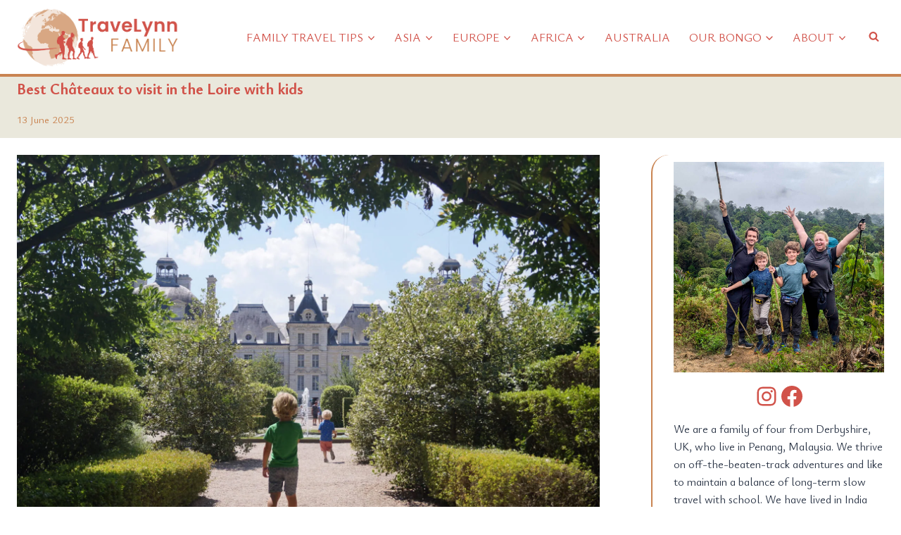

--- FILE ---
content_type: text/html; charset=UTF-8
request_url: https://travelynnfamily.com/chateaux-loire-with-kids/
body_size: 34453
content:
<!doctype html>
<html lang="en-GB" class="no-js" itemtype="https://schema.org/Blog" itemscope>
<head>
	<meta charset="UTF-8">
	<meta name="viewport" content="width=device-width, initial-scale=1, minimum-scale=1">
	<meta name='robots' content='index, follow, max-image-preview:large, max-snippet:-1, max-video-preview:-1' />

	<!-- This site is optimized with the Yoast SEO plugin v26.7 - https://yoast.com/wordpress/plugins/seo/ -->
	<title>Loire Valley with kids: the best family friendly châteaux</title>
	<meta name="description" content="Châteaux and kids can mix! It&#039;s all about finding the right one. Here are the three best Châteaux to visit in the Loire Valley with kids." />
	<link rel="canonical" href="https://travelynnfamily.com/chateaux-loire-with-kids/" />
	<meta property="og:locale" content="en_GB" />
	<meta property="og:type" content="article" />
	<meta property="og:title" content="Loire Valley with kids: the best family friendly châteaux" />
	<meta property="og:description" content="Châteaux and kids can mix! It&#039;s all about finding the right one. Here are the three best Châteaux to visit in the Loire Valley with kids." />
	<meta property="og:url" content="https://travelynnfamily.com/chateaux-loire-with-kids/" />
	<meta property="og:site_name" content="TraveLynn Family" />
	<meta property="article:publisher" content="https://www.facebook.com/travelynnfamily/" />
	<meta property="article:author" content="facebook.com/travelynnfamily" />
	<meta property="article:published_time" content="2021-09-06T05:07:00+00:00" />
	<meta property="article:modified_time" content="2025-06-13T05:19:32+00:00" />
	<meta property="og:image" content="https://travelynnfamily.com/wp-content/uploads/2018/08/DSC09934-e1696587424538.jpg" />
	<meta property="og:image:width" content="1674" />
	<meta property="og:image:height" content="1194" />
	<meta property="og:image:type" content="image/jpeg" />
	<meta name="author" content="Jenny Lynn" />
	<meta name="twitter:card" content="summary_large_image" />
	<meta name="twitter:creator" content="@travelynnfamily" />
	<meta name="twitter:site" content="@travelynnfamily" />
	<meta name="twitter:label1" content="Written by" />
	<meta name="twitter:data1" content="Jenny Lynn" />
	<meta name="twitter:label2" content="Estimated reading time" />
	<meta name="twitter:data2" content="8 minutes" />
	<script type="application/ld+json" class="yoast-schema-graph">{"@context":"https://schema.org","@graph":[{"@type":"Article","@id":"https://travelynnfamily.com/chateaux-loire-with-kids/#article","isPartOf":{"@id":"https://travelynnfamily.com/chateaux-loire-with-kids/"},"author":{"name":"Jenny Lynn","@id":"http://travelynnfamily.com/#/schema/person/4b7b38f91abf1a3d83a7ab4e9063eda9"},"headline":"Best Châteaux to visit in the Loire with kids","datePublished":"2021-09-06T05:07:00+00:00","dateModified":"2025-06-13T05:19:32+00:00","mainEntityOfPage":{"@id":"https://travelynnfamily.com/chateaux-loire-with-kids/"},"wordCount":1104,"publisher":{"@id":"http://travelynnfamily.com/#organization"},"image":{"@id":"https://travelynnfamily.com/chateaux-loire-with-kids/#primaryimage"},"thumbnailUrl":"https://travelynnfamily.com/wp-content/uploads/2018/08/DSC09934-e1696587424538.jpg","articleSection":["France"],"inLanguage":"en-GB"},{"@type":"WebPage","@id":"https://travelynnfamily.com/chateaux-loire-with-kids/","url":"https://travelynnfamily.com/chateaux-loire-with-kids/","name":"Loire Valley with kids: the best family friendly châteaux","isPartOf":{"@id":"http://travelynnfamily.com/#website"},"primaryImageOfPage":{"@id":"https://travelynnfamily.com/chateaux-loire-with-kids/#primaryimage"},"image":{"@id":"https://travelynnfamily.com/chateaux-loire-with-kids/#primaryimage"},"thumbnailUrl":"https://travelynnfamily.com/wp-content/uploads/2018/08/DSC09934-e1696587424538.jpg","datePublished":"2021-09-06T05:07:00+00:00","dateModified":"2025-06-13T05:19:32+00:00","description":"Châteaux and kids can mix! It's all about finding the right one. Here are the three best Châteaux to visit in the Loire Valley with kids.","breadcrumb":{"@id":"https://travelynnfamily.com/chateaux-loire-with-kids/#breadcrumb"},"inLanguage":"en-GB","potentialAction":[{"@type":"ReadAction","target":["https://travelynnfamily.com/chateaux-loire-with-kids/"]}]},{"@type":"ImageObject","inLanguage":"en-GB","@id":"https://travelynnfamily.com/chateaux-loire-with-kids/#primaryimage","url":"https://travelynnfamily.com/wp-content/uploads/2018/08/DSC09934-e1696587424538.jpg","contentUrl":"https://travelynnfamily.com/wp-content/uploads/2018/08/DSC09934-e1696587424538.jpg","width":1674,"height":1194,"caption":"Loire with kids"},{"@type":"BreadcrumbList","@id":"https://travelynnfamily.com/chateaux-loire-with-kids/#breadcrumb","itemListElement":[{"@type":"ListItem","position":1,"name":"Home","item":"https://travelynnfamily.com/"},{"@type":"ListItem","position":2,"name":"Best Châteaux to visit in the Loire with kids"}]},{"@type":"WebSite","@id":"http://travelynnfamily.com/#website","url":"http://travelynnfamily.com/","name":"TraveLynn Family","description":"Don&#039;t wait until the kids are older!","publisher":{"@id":"http://travelynnfamily.com/#organization"},"potentialAction":[{"@type":"SearchAction","target":{"@type":"EntryPoint","urlTemplate":"http://travelynnfamily.com/?s={search_term_string}"},"query-input":{"@type":"PropertyValueSpecification","valueRequired":true,"valueName":"search_term_string"}}],"inLanguage":"en-GB"},{"@type":"Organization","@id":"http://travelynnfamily.com/#organization","name":"TraveLynn Family","url":"http://travelynnfamily.com/","logo":{"@type":"ImageObject","inLanguage":"en-GB","@id":"http://travelynnfamily.com/#/schema/logo/image/","url":"https://travelynnfamily.com/wp-content/uploads/2017/06/logo.jpeg","contentUrl":"https://travelynnfamily.com/wp-content/uploads/2017/06/logo.jpeg","width":1080,"height":1080,"caption":"TraveLynn Family"},"image":{"@id":"http://travelynnfamily.com/#/schema/logo/image/"},"sameAs":["https://www.facebook.com/travelynnfamily/","https://x.com/travelynnfamily","https://www.instagram.com/travelynnfamily/","https://www.pinterest.com/travelynnfamily/","https://www.youtube.com/channel/UCy7SVXi4Ic476NtD-SOPqZQ"]},{"@type":"Person","@id":"http://travelynnfamily.com/#/schema/person/4b7b38f91abf1a3d83a7ab4e9063eda9","name":"Jenny Lynn","image":{"@type":"ImageObject","inLanguage":"en-GB","@id":"http://travelynnfamily.com/#/schema/person/image/","url":"https://secure.gravatar.com/avatar/efa06469e460fda39c82b742c0dca0cff53336b4dbf4b06cfae812e9ba22a325?s=96&d=identicon&r=g","contentUrl":"https://secure.gravatar.com/avatar/efa06469e460fda39c82b742c0dca0cff53336b4dbf4b06cfae812e9ba22a325?s=96&d=identicon&r=g","caption":"Jenny Lynn"},"description":"UK based travel writer, taking my boys on global adventures. Don't wait until the kids are older!","sameAs":["https://travelynnfamily.com","facebook.com/travelynnfamily","https://x.com/travelynnfamily"]}]}</script>
	<!-- / Yoast SEO plugin. -->


<link rel='dns-prefetch' href='//scripts.mediavine.com' />
<link rel='dns-prefetch' href='//travelynnfamily.com' />
<link rel="alternate" type="application/rss+xml" title="TraveLynn Family &raquo; Feed" href="https://travelynnfamily.com/feed/" />
<link rel="alternate" type="application/rss+xml" title="TraveLynn Family &raquo; Comments Feed" href="https://travelynnfamily.com/comments/feed/" />
			<script>document.documentElement.classList.remove( 'no-js' );</script>
			<link rel="alternate" title="oEmbed (JSON)" type="application/json+oembed" href="https://travelynnfamily.com/wp-json/oembed/1.0/embed?url=https%3A%2F%2Ftravelynnfamily.com%2Fchateaux-loire-with-kids%2F" />
<link rel="alternate" title="oEmbed (XML)" type="text/xml+oembed" href="https://travelynnfamily.com/wp-json/oembed/1.0/embed?url=https%3A%2F%2Ftravelynnfamily.com%2Fchateaux-loire-with-kids%2F&#038;format=xml" />
<style id='wp-img-auto-sizes-contain-inline-css'>
img:is([sizes=auto i],[sizes^="auto," i]){contain-intrinsic-size:3000px 1500px}
/*# sourceURL=wp-img-auto-sizes-contain-inline-css */
</style>
<style id='wp-emoji-styles-inline-css'>

	img.wp-smiley, img.emoji {
		display: inline !important;
		border: none !important;
		box-shadow: none !important;
		height: 1em !important;
		width: 1em !important;
		margin: 0 0.07em !important;
		vertical-align: -0.1em !important;
		background: none !important;
		padding: 0 !important;
	}
/*# sourceURL=wp-emoji-styles-inline-css */
</style>
<style id='wp-block-library-inline-css'>
:root{--wp-block-synced-color:#7a00df;--wp-block-synced-color--rgb:122,0,223;--wp-bound-block-color:var(--wp-block-synced-color);--wp-editor-canvas-background:#ddd;--wp-admin-theme-color:#007cba;--wp-admin-theme-color--rgb:0,124,186;--wp-admin-theme-color-darker-10:#006ba1;--wp-admin-theme-color-darker-10--rgb:0,107,160.5;--wp-admin-theme-color-darker-20:#005a87;--wp-admin-theme-color-darker-20--rgb:0,90,135;--wp-admin-border-width-focus:2px}@media (min-resolution:192dpi){:root{--wp-admin-border-width-focus:1.5px}}.wp-element-button{cursor:pointer}:root .has-very-light-gray-background-color{background-color:#eee}:root .has-very-dark-gray-background-color{background-color:#313131}:root .has-very-light-gray-color{color:#eee}:root .has-very-dark-gray-color{color:#313131}:root .has-vivid-green-cyan-to-vivid-cyan-blue-gradient-background{background:linear-gradient(135deg,#00d084,#0693e3)}:root .has-purple-crush-gradient-background{background:linear-gradient(135deg,#34e2e4,#4721fb 50%,#ab1dfe)}:root .has-hazy-dawn-gradient-background{background:linear-gradient(135deg,#faaca8,#dad0ec)}:root .has-subdued-olive-gradient-background{background:linear-gradient(135deg,#fafae1,#67a671)}:root .has-atomic-cream-gradient-background{background:linear-gradient(135deg,#fdd79a,#004a59)}:root .has-nightshade-gradient-background{background:linear-gradient(135deg,#330968,#31cdcf)}:root .has-midnight-gradient-background{background:linear-gradient(135deg,#020381,#2874fc)}:root{--wp--preset--font-size--normal:16px;--wp--preset--font-size--huge:42px}.has-regular-font-size{font-size:1em}.has-larger-font-size{font-size:2.625em}.has-normal-font-size{font-size:var(--wp--preset--font-size--normal)}.has-huge-font-size{font-size:var(--wp--preset--font-size--huge)}.has-text-align-center{text-align:center}.has-text-align-left{text-align:left}.has-text-align-right{text-align:right}.has-fit-text{white-space:nowrap!important}#end-resizable-editor-section{display:none}.aligncenter{clear:both}.items-justified-left{justify-content:flex-start}.items-justified-center{justify-content:center}.items-justified-right{justify-content:flex-end}.items-justified-space-between{justify-content:space-between}.screen-reader-text{border:0;clip-path:inset(50%);height:1px;margin:-1px;overflow:hidden;padding:0;position:absolute;width:1px;word-wrap:normal!important}.screen-reader-text:focus{background-color:#ddd;clip-path:none;color:#444;display:block;font-size:1em;height:auto;left:5px;line-height:normal;padding:15px 23px 14px;text-decoration:none;top:5px;width:auto;z-index:100000}html :where(.has-border-color){border-style:solid}html :where([style*=border-top-color]){border-top-style:solid}html :where([style*=border-right-color]){border-right-style:solid}html :where([style*=border-bottom-color]){border-bottom-style:solid}html :where([style*=border-left-color]){border-left-style:solid}html :where([style*=border-width]){border-style:solid}html :where([style*=border-top-width]){border-top-style:solid}html :where([style*=border-right-width]){border-right-style:solid}html :where([style*=border-bottom-width]){border-bottom-style:solid}html :where([style*=border-left-width]){border-left-style:solid}html :where(img[class*=wp-image-]){height:auto;max-width:100%}:where(figure){margin:0 0 1em}html :where(.is-position-sticky){--wp-admin--admin-bar--position-offset:var(--wp-admin--admin-bar--height,0px)}@media screen and (max-width:600px){html :where(.is-position-sticky){--wp-admin--admin-bar--position-offset:0px}}

/*# sourceURL=wp-block-library-inline-css */
</style><style id='wp-block-button-inline-css'>
.wp-block-button__link{align-content:center;box-sizing:border-box;cursor:pointer;display:inline-block;height:100%;text-align:center;word-break:break-word}.wp-block-button__link.aligncenter{text-align:center}.wp-block-button__link.alignright{text-align:right}:where(.wp-block-button__link){border-radius:9999px;box-shadow:none;padding:calc(.667em + 2px) calc(1.333em + 2px);text-decoration:none}.wp-block-button[style*=text-decoration] .wp-block-button__link{text-decoration:inherit}.wp-block-buttons>.wp-block-button.has-custom-width{max-width:none}.wp-block-buttons>.wp-block-button.has-custom-width .wp-block-button__link{width:100%}.wp-block-buttons>.wp-block-button.has-custom-font-size .wp-block-button__link{font-size:inherit}.wp-block-buttons>.wp-block-button.wp-block-button__width-25{width:calc(25% - var(--wp--style--block-gap, .5em)*.75)}.wp-block-buttons>.wp-block-button.wp-block-button__width-50{width:calc(50% - var(--wp--style--block-gap, .5em)*.5)}.wp-block-buttons>.wp-block-button.wp-block-button__width-75{width:calc(75% - var(--wp--style--block-gap, .5em)*.25)}.wp-block-buttons>.wp-block-button.wp-block-button__width-100{flex-basis:100%;width:100%}.wp-block-buttons.is-vertical>.wp-block-button.wp-block-button__width-25{width:25%}.wp-block-buttons.is-vertical>.wp-block-button.wp-block-button__width-50{width:50%}.wp-block-buttons.is-vertical>.wp-block-button.wp-block-button__width-75{width:75%}.wp-block-button.is-style-squared,.wp-block-button__link.wp-block-button.is-style-squared{border-radius:0}.wp-block-button.no-border-radius,.wp-block-button__link.no-border-radius{border-radius:0!important}:root :where(.wp-block-button .wp-block-button__link.is-style-outline),:root :where(.wp-block-button.is-style-outline>.wp-block-button__link){border:2px solid;padding:.667em 1.333em}:root :where(.wp-block-button .wp-block-button__link.is-style-outline:not(.has-text-color)),:root :where(.wp-block-button.is-style-outline>.wp-block-button__link:not(.has-text-color)){color:currentColor}:root :where(.wp-block-button .wp-block-button__link.is-style-outline:not(.has-background)),:root :where(.wp-block-button.is-style-outline>.wp-block-button__link:not(.has-background)){background-color:initial;background-image:none}
/*# sourceURL=https://travelynnfamily.com/wp-includes/blocks/button/style.min.css */
</style>
<link rel='stylesheet' id='wp-block-gallery-css' href='https://travelynnfamily.com/wp-includes/blocks/gallery/style.min.css?ver=6.9' media='all' />
<style id='wp-block-heading-inline-css'>
h1:where(.wp-block-heading).has-background,h2:where(.wp-block-heading).has-background,h3:where(.wp-block-heading).has-background,h4:where(.wp-block-heading).has-background,h5:where(.wp-block-heading).has-background,h6:where(.wp-block-heading).has-background{padding:1.25em 2.375em}h1.has-text-align-left[style*=writing-mode]:where([style*=vertical-lr]),h1.has-text-align-right[style*=writing-mode]:where([style*=vertical-rl]),h2.has-text-align-left[style*=writing-mode]:where([style*=vertical-lr]),h2.has-text-align-right[style*=writing-mode]:where([style*=vertical-rl]),h3.has-text-align-left[style*=writing-mode]:where([style*=vertical-lr]),h3.has-text-align-right[style*=writing-mode]:where([style*=vertical-rl]),h4.has-text-align-left[style*=writing-mode]:where([style*=vertical-lr]),h4.has-text-align-right[style*=writing-mode]:where([style*=vertical-rl]),h5.has-text-align-left[style*=writing-mode]:where([style*=vertical-lr]),h5.has-text-align-right[style*=writing-mode]:where([style*=vertical-rl]),h6.has-text-align-left[style*=writing-mode]:where([style*=vertical-lr]),h6.has-text-align-right[style*=writing-mode]:where([style*=vertical-rl]){rotate:180deg}
/*# sourceURL=https://travelynnfamily.com/wp-includes/blocks/heading/style.min.css */
</style>
<style id='wp-block-image-inline-css'>
.wp-block-image>a,.wp-block-image>figure>a{display:inline-block}.wp-block-image img{box-sizing:border-box;height:auto;max-width:100%;vertical-align:bottom}@media not (prefers-reduced-motion){.wp-block-image img.hide{visibility:hidden}.wp-block-image img.show{animation:show-content-image .4s}}.wp-block-image[style*=border-radius] img,.wp-block-image[style*=border-radius]>a{border-radius:inherit}.wp-block-image.has-custom-border img{box-sizing:border-box}.wp-block-image.aligncenter{text-align:center}.wp-block-image.alignfull>a,.wp-block-image.alignwide>a{width:100%}.wp-block-image.alignfull img,.wp-block-image.alignwide img{height:auto;width:100%}.wp-block-image .aligncenter,.wp-block-image .alignleft,.wp-block-image .alignright,.wp-block-image.aligncenter,.wp-block-image.alignleft,.wp-block-image.alignright{display:table}.wp-block-image .aligncenter>figcaption,.wp-block-image .alignleft>figcaption,.wp-block-image .alignright>figcaption,.wp-block-image.aligncenter>figcaption,.wp-block-image.alignleft>figcaption,.wp-block-image.alignright>figcaption{caption-side:bottom;display:table-caption}.wp-block-image .alignleft{float:left;margin:.5em 1em .5em 0}.wp-block-image .alignright{float:right;margin:.5em 0 .5em 1em}.wp-block-image .aligncenter{margin-left:auto;margin-right:auto}.wp-block-image :where(figcaption){margin-bottom:1em;margin-top:.5em}.wp-block-image.is-style-circle-mask img{border-radius:9999px}@supports ((-webkit-mask-image:none) or (mask-image:none)) or (-webkit-mask-image:none){.wp-block-image.is-style-circle-mask img{border-radius:0;-webkit-mask-image:url('data:image/svg+xml;utf8,<svg viewBox="0 0 100 100" xmlns="http://www.w3.org/2000/svg"><circle cx="50" cy="50" r="50"/></svg>');mask-image:url('data:image/svg+xml;utf8,<svg viewBox="0 0 100 100" xmlns="http://www.w3.org/2000/svg"><circle cx="50" cy="50" r="50"/></svg>');mask-mode:alpha;-webkit-mask-position:center;mask-position:center;-webkit-mask-repeat:no-repeat;mask-repeat:no-repeat;-webkit-mask-size:contain;mask-size:contain}}:root :where(.wp-block-image.is-style-rounded img,.wp-block-image .is-style-rounded img){border-radius:9999px}.wp-block-image figure{margin:0}.wp-lightbox-container{display:flex;flex-direction:column;position:relative}.wp-lightbox-container img{cursor:zoom-in}.wp-lightbox-container img:hover+button{opacity:1}.wp-lightbox-container button{align-items:center;backdrop-filter:blur(16px) saturate(180%);background-color:#5a5a5a40;border:none;border-radius:4px;cursor:zoom-in;display:flex;height:20px;justify-content:center;opacity:0;padding:0;position:absolute;right:16px;text-align:center;top:16px;width:20px;z-index:100}@media not (prefers-reduced-motion){.wp-lightbox-container button{transition:opacity .2s ease}}.wp-lightbox-container button:focus-visible{outline:3px auto #5a5a5a40;outline:3px auto -webkit-focus-ring-color;outline-offset:3px}.wp-lightbox-container button:hover{cursor:pointer;opacity:1}.wp-lightbox-container button:focus{opacity:1}.wp-lightbox-container button:focus,.wp-lightbox-container button:hover,.wp-lightbox-container button:not(:hover):not(:active):not(.has-background){background-color:#5a5a5a40;border:none}.wp-lightbox-overlay{box-sizing:border-box;cursor:zoom-out;height:100vh;left:0;overflow:hidden;position:fixed;top:0;visibility:hidden;width:100%;z-index:100000}.wp-lightbox-overlay .close-button{align-items:center;cursor:pointer;display:flex;justify-content:center;min-height:40px;min-width:40px;padding:0;position:absolute;right:calc(env(safe-area-inset-right) + 16px);top:calc(env(safe-area-inset-top) + 16px);z-index:5000000}.wp-lightbox-overlay .close-button:focus,.wp-lightbox-overlay .close-button:hover,.wp-lightbox-overlay .close-button:not(:hover):not(:active):not(.has-background){background:none;border:none}.wp-lightbox-overlay .lightbox-image-container{height:var(--wp--lightbox-container-height);left:50%;overflow:hidden;position:absolute;top:50%;transform:translate(-50%,-50%);transform-origin:top left;width:var(--wp--lightbox-container-width);z-index:9999999999}.wp-lightbox-overlay .wp-block-image{align-items:center;box-sizing:border-box;display:flex;height:100%;justify-content:center;margin:0;position:relative;transform-origin:0 0;width:100%;z-index:3000000}.wp-lightbox-overlay .wp-block-image img{height:var(--wp--lightbox-image-height);min-height:var(--wp--lightbox-image-height);min-width:var(--wp--lightbox-image-width);width:var(--wp--lightbox-image-width)}.wp-lightbox-overlay .wp-block-image figcaption{display:none}.wp-lightbox-overlay button{background:none;border:none}.wp-lightbox-overlay .scrim{background-color:#fff;height:100%;opacity:.9;position:absolute;width:100%;z-index:2000000}.wp-lightbox-overlay.active{visibility:visible}@media not (prefers-reduced-motion){.wp-lightbox-overlay.active{animation:turn-on-visibility .25s both}.wp-lightbox-overlay.active img{animation:turn-on-visibility .35s both}.wp-lightbox-overlay.show-closing-animation:not(.active){animation:turn-off-visibility .35s both}.wp-lightbox-overlay.show-closing-animation:not(.active) img{animation:turn-off-visibility .25s both}.wp-lightbox-overlay.zoom.active{animation:none;opacity:1;visibility:visible}.wp-lightbox-overlay.zoom.active .lightbox-image-container{animation:lightbox-zoom-in .4s}.wp-lightbox-overlay.zoom.active .lightbox-image-container img{animation:none}.wp-lightbox-overlay.zoom.active .scrim{animation:turn-on-visibility .4s forwards}.wp-lightbox-overlay.zoom.show-closing-animation:not(.active){animation:none}.wp-lightbox-overlay.zoom.show-closing-animation:not(.active) .lightbox-image-container{animation:lightbox-zoom-out .4s}.wp-lightbox-overlay.zoom.show-closing-animation:not(.active) .lightbox-image-container img{animation:none}.wp-lightbox-overlay.zoom.show-closing-animation:not(.active) .scrim{animation:turn-off-visibility .4s forwards}}@keyframes show-content-image{0%{visibility:hidden}99%{visibility:hidden}to{visibility:visible}}@keyframes turn-on-visibility{0%{opacity:0}to{opacity:1}}@keyframes turn-off-visibility{0%{opacity:1;visibility:visible}99%{opacity:0;visibility:visible}to{opacity:0;visibility:hidden}}@keyframes lightbox-zoom-in{0%{transform:translate(calc((-100vw + var(--wp--lightbox-scrollbar-width))/2 + var(--wp--lightbox-initial-left-position)),calc(-50vh + var(--wp--lightbox-initial-top-position))) scale(var(--wp--lightbox-scale))}to{transform:translate(-50%,-50%) scale(1)}}@keyframes lightbox-zoom-out{0%{transform:translate(-50%,-50%) scale(1);visibility:visible}99%{visibility:visible}to{transform:translate(calc((-100vw + var(--wp--lightbox-scrollbar-width))/2 + var(--wp--lightbox-initial-left-position)),calc(-50vh + var(--wp--lightbox-initial-top-position))) scale(var(--wp--lightbox-scale));visibility:hidden}}
/*# sourceURL=https://travelynnfamily.com/wp-includes/blocks/image/style.min.css */
</style>
<style id='wp-block-buttons-inline-css'>
.wp-block-buttons{box-sizing:border-box}.wp-block-buttons.is-vertical{flex-direction:column}.wp-block-buttons.is-vertical>.wp-block-button:last-child{margin-bottom:0}.wp-block-buttons>.wp-block-button{display:inline-block;margin:0}.wp-block-buttons.is-content-justification-left{justify-content:flex-start}.wp-block-buttons.is-content-justification-left.is-vertical{align-items:flex-start}.wp-block-buttons.is-content-justification-center{justify-content:center}.wp-block-buttons.is-content-justification-center.is-vertical{align-items:center}.wp-block-buttons.is-content-justification-right{justify-content:flex-end}.wp-block-buttons.is-content-justification-right.is-vertical{align-items:flex-end}.wp-block-buttons.is-content-justification-space-between{justify-content:space-between}.wp-block-buttons.aligncenter{text-align:center}.wp-block-buttons:not(.is-content-justification-space-between,.is-content-justification-right,.is-content-justification-left,.is-content-justification-center) .wp-block-button.aligncenter{margin-left:auto;margin-right:auto;width:100%}.wp-block-buttons[style*=text-decoration] .wp-block-button,.wp-block-buttons[style*=text-decoration] .wp-block-button__link{text-decoration:inherit}.wp-block-buttons.has-custom-font-size .wp-block-button__link{font-size:inherit}.wp-block-buttons .wp-block-button__link{width:100%}.wp-block-button.aligncenter{text-align:center}
/*# sourceURL=https://travelynnfamily.com/wp-includes/blocks/buttons/style.min.css */
</style>
<style id='wp-block-search-inline-css'>
.wp-block-search__button{margin-left:10px;word-break:normal}.wp-block-search__button.has-icon{line-height:0}.wp-block-search__button svg{height:1.25em;min-height:24px;min-width:24px;width:1.25em;fill:currentColor;vertical-align:text-bottom}:where(.wp-block-search__button){border:1px solid #ccc;padding:6px 10px}.wp-block-search__inside-wrapper{display:flex;flex:auto;flex-wrap:nowrap;max-width:100%}.wp-block-search__label{width:100%}.wp-block-search.wp-block-search__button-only .wp-block-search__button{box-sizing:border-box;display:flex;flex-shrink:0;justify-content:center;margin-left:0;max-width:100%}.wp-block-search.wp-block-search__button-only .wp-block-search__inside-wrapper{min-width:0!important;transition-property:width}.wp-block-search.wp-block-search__button-only .wp-block-search__input{flex-basis:100%;transition-duration:.3s}.wp-block-search.wp-block-search__button-only.wp-block-search__searchfield-hidden,.wp-block-search.wp-block-search__button-only.wp-block-search__searchfield-hidden .wp-block-search__inside-wrapper{overflow:hidden}.wp-block-search.wp-block-search__button-only.wp-block-search__searchfield-hidden .wp-block-search__input{border-left-width:0!important;border-right-width:0!important;flex-basis:0;flex-grow:0;margin:0;min-width:0!important;padding-left:0!important;padding-right:0!important;width:0!important}:where(.wp-block-search__input){appearance:none;border:1px solid #949494;flex-grow:1;font-family:inherit;font-size:inherit;font-style:inherit;font-weight:inherit;letter-spacing:inherit;line-height:inherit;margin-left:0;margin-right:0;min-width:3rem;padding:8px;text-decoration:unset!important;text-transform:inherit}:where(.wp-block-search__button-inside .wp-block-search__inside-wrapper){background-color:#fff;border:1px solid #949494;box-sizing:border-box;padding:4px}:where(.wp-block-search__button-inside .wp-block-search__inside-wrapper) .wp-block-search__input{border:none;border-radius:0;padding:0 4px}:where(.wp-block-search__button-inside .wp-block-search__inside-wrapper) .wp-block-search__input:focus{outline:none}:where(.wp-block-search__button-inside .wp-block-search__inside-wrapper) :where(.wp-block-search__button){padding:4px 8px}.wp-block-search.aligncenter .wp-block-search__inside-wrapper{margin:auto}.wp-block[data-align=right] .wp-block-search.wp-block-search__button-only .wp-block-search__inside-wrapper{float:right}
/*# sourceURL=https://travelynnfamily.com/wp-includes/blocks/search/style.min.css */
</style>
<style id='wp-block-group-inline-css'>
.wp-block-group{box-sizing:border-box}:where(.wp-block-group.wp-block-group-is-layout-constrained){position:relative}
/*# sourceURL=https://travelynnfamily.com/wp-includes/blocks/group/style.min.css */
</style>
<style id='wp-block-paragraph-inline-css'>
.is-small-text{font-size:.875em}.is-regular-text{font-size:1em}.is-large-text{font-size:2.25em}.is-larger-text{font-size:3em}.has-drop-cap:not(:focus):first-letter{float:left;font-size:8.4em;font-style:normal;font-weight:100;line-height:.68;margin:.05em .1em 0 0;text-transform:uppercase}body.rtl .has-drop-cap:not(:focus):first-letter{float:none;margin-left:.1em}p.has-drop-cap.has-background{overflow:hidden}:root :where(p.has-background){padding:1.25em 2.375em}:where(p.has-text-color:not(.has-link-color)) a{color:inherit}p.has-text-align-left[style*="writing-mode:vertical-lr"],p.has-text-align-right[style*="writing-mode:vertical-rl"]{rotate:180deg}
/*# sourceURL=https://travelynnfamily.com/wp-includes/blocks/paragraph/style.min.css */
</style>
<style id='wp-block-separator-inline-css'>
@charset "UTF-8";.wp-block-separator{border:none;border-top:2px solid}:root :where(.wp-block-separator.is-style-dots){height:auto;line-height:1;text-align:center}:root :where(.wp-block-separator.is-style-dots):before{color:currentColor;content:"···";font-family:serif;font-size:1.5em;letter-spacing:2em;padding-left:2em}.wp-block-separator.is-style-dots{background:none!important;border:none!important}
/*# sourceURL=https://travelynnfamily.com/wp-includes/blocks/separator/style.min.css */
</style>
<style id='wp-block-social-links-inline-css'>
.wp-block-social-links{background:none;box-sizing:border-box;margin-left:0;padding-left:0;padding-right:0;text-indent:0}.wp-block-social-links .wp-social-link a,.wp-block-social-links .wp-social-link a:hover{border-bottom:0;box-shadow:none;text-decoration:none}.wp-block-social-links .wp-social-link svg{height:1em;width:1em}.wp-block-social-links .wp-social-link span:not(.screen-reader-text){font-size:.65em;margin-left:.5em;margin-right:.5em}.wp-block-social-links.has-small-icon-size{font-size:16px}.wp-block-social-links,.wp-block-social-links.has-normal-icon-size{font-size:24px}.wp-block-social-links.has-large-icon-size{font-size:36px}.wp-block-social-links.has-huge-icon-size{font-size:48px}.wp-block-social-links.aligncenter{display:flex;justify-content:center}.wp-block-social-links.alignright{justify-content:flex-end}.wp-block-social-link{border-radius:9999px;display:block}@media not (prefers-reduced-motion){.wp-block-social-link{transition:transform .1s ease}}.wp-block-social-link{height:auto}.wp-block-social-link a{align-items:center;display:flex;line-height:0}.wp-block-social-link:hover{transform:scale(1.1)}.wp-block-social-links .wp-block-social-link.wp-social-link{display:inline-block;margin:0;padding:0}.wp-block-social-links .wp-block-social-link.wp-social-link .wp-block-social-link-anchor,.wp-block-social-links .wp-block-social-link.wp-social-link .wp-block-social-link-anchor svg,.wp-block-social-links .wp-block-social-link.wp-social-link .wp-block-social-link-anchor:active,.wp-block-social-links .wp-block-social-link.wp-social-link .wp-block-social-link-anchor:hover,.wp-block-social-links .wp-block-social-link.wp-social-link .wp-block-social-link-anchor:visited{color:currentColor;fill:currentColor}:where(.wp-block-social-links:not(.is-style-logos-only)) .wp-social-link{background-color:#f0f0f0;color:#444}:where(.wp-block-social-links:not(.is-style-logos-only)) .wp-social-link-amazon{background-color:#f90;color:#fff}:where(.wp-block-social-links:not(.is-style-logos-only)) .wp-social-link-bandcamp{background-color:#1ea0c3;color:#fff}:where(.wp-block-social-links:not(.is-style-logos-only)) .wp-social-link-behance{background-color:#0757fe;color:#fff}:where(.wp-block-social-links:not(.is-style-logos-only)) .wp-social-link-bluesky{background-color:#0a7aff;color:#fff}:where(.wp-block-social-links:not(.is-style-logos-only)) .wp-social-link-codepen{background-color:#1e1f26;color:#fff}:where(.wp-block-social-links:not(.is-style-logos-only)) .wp-social-link-deviantart{background-color:#02e49b;color:#fff}:where(.wp-block-social-links:not(.is-style-logos-only)) .wp-social-link-discord{background-color:#5865f2;color:#fff}:where(.wp-block-social-links:not(.is-style-logos-only)) .wp-social-link-dribbble{background-color:#e94c89;color:#fff}:where(.wp-block-social-links:not(.is-style-logos-only)) .wp-social-link-dropbox{background-color:#4280ff;color:#fff}:where(.wp-block-social-links:not(.is-style-logos-only)) .wp-social-link-etsy{background-color:#f45800;color:#fff}:where(.wp-block-social-links:not(.is-style-logos-only)) .wp-social-link-facebook{background-color:#0866ff;color:#fff}:where(.wp-block-social-links:not(.is-style-logos-only)) .wp-social-link-fivehundredpx{background-color:#000;color:#fff}:where(.wp-block-social-links:not(.is-style-logos-only)) .wp-social-link-flickr{background-color:#0461dd;color:#fff}:where(.wp-block-social-links:not(.is-style-logos-only)) .wp-social-link-foursquare{background-color:#e65678;color:#fff}:where(.wp-block-social-links:not(.is-style-logos-only)) .wp-social-link-github{background-color:#24292d;color:#fff}:where(.wp-block-social-links:not(.is-style-logos-only)) .wp-social-link-goodreads{background-color:#eceadd;color:#382110}:where(.wp-block-social-links:not(.is-style-logos-only)) .wp-social-link-google{background-color:#ea4434;color:#fff}:where(.wp-block-social-links:not(.is-style-logos-only)) .wp-social-link-gravatar{background-color:#1d4fc4;color:#fff}:where(.wp-block-social-links:not(.is-style-logos-only)) .wp-social-link-instagram{background-color:#f00075;color:#fff}:where(.wp-block-social-links:not(.is-style-logos-only)) .wp-social-link-lastfm{background-color:#e21b24;color:#fff}:where(.wp-block-social-links:not(.is-style-logos-only)) .wp-social-link-linkedin{background-color:#0d66c2;color:#fff}:where(.wp-block-social-links:not(.is-style-logos-only)) .wp-social-link-mastodon{background-color:#3288d4;color:#fff}:where(.wp-block-social-links:not(.is-style-logos-only)) .wp-social-link-medium{background-color:#000;color:#fff}:where(.wp-block-social-links:not(.is-style-logos-only)) .wp-social-link-meetup{background-color:#f6405f;color:#fff}:where(.wp-block-social-links:not(.is-style-logos-only)) .wp-social-link-patreon{background-color:#000;color:#fff}:where(.wp-block-social-links:not(.is-style-logos-only)) .wp-social-link-pinterest{background-color:#e60122;color:#fff}:where(.wp-block-social-links:not(.is-style-logos-only)) .wp-social-link-pocket{background-color:#ef4155;color:#fff}:where(.wp-block-social-links:not(.is-style-logos-only)) .wp-social-link-reddit{background-color:#ff4500;color:#fff}:where(.wp-block-social-links:not(.is-style-logos-only)) .wp-social-link-skype{background-color:#0478d7;color:#fff}:where(.wp-block-social-links:not(.is-style-logos-only)) .wp-social-link-snapchat{background-color:#fefc00;color:#fff;stroke:#000}:where(.wp-block-social-links:not(.is-style-logos-only)) .wp-social-link-soundcloud{background-color:#ff5600;color:#fff}:where(.wp-block-social-links:not(.is-style-logos-only)) .wp-social-link-spotify{background-color:#1bd760;color:#fff}:where(.wp-block-social-links:not(.is-style-logos-only)) .wp-social-link-telegram{background-color:#2aabee;color:#fff}:where(.wp-block-social-links:not(.is-style-logos-only)) .wp-social-link-threads{background-color:#000;color:#fff}:where(.wp-block-social-links:not(.is-style-logos-only)) .wp-social-link-tiktok{background-color:#000;color:#fff}:where(.wp-block-social-links:not(.is-style-logos-only)) .wp-social-link-tumblr{background-color:#011835;color:#fff}:where(.wp-block-social-links:not(.is-style-logos-only)) .wp-social-link-twitch{background-color:#6440a4;color:#fff}:where(.wp-block-social-links:not(.is-style-logos-only)) .wp-social-link-twitter{background-color:#1da1f2;color:#fff}:where(.wp-block-social-links:not(.is-style-logos-only)) .wp-social-link-vimeo{background-color:#1eb7ea;color:#fff}:where(.wp-block-social-links:not(.is-style-logos-only)) .wp-social-link-vk{background-color:#4680c2;color:#fff}:where(.wp-block-social-links:not(.is-style-logos-only)) .wp-social-link-wordpress{background-color:#3499cd;color:#fff}:where(.wp-block-social-links:not(.is-style-logos-only)) .wp-social-link-whatsapp{background-color:#25d366;color:#fff}:where(.wp-block-social-links:not(.is-style-logos-only)) .wp-social-link-x{background-color:#000;color:#fff}:where(.wp-block-social-links:not(.is-style-logos-only)) .wp-social-link-yelp{background-color:#d32422;color:#fff}:where(.wp-block-social-links:not(.is-style-logos-only)) .wp-social-link-youtube{background-color:red;color:#fff}:where(.wp-block-social-links.is-style-logos-only) .wp-social-link{background:none}:where(.wp-block-social-links.is-style-logos-only) .wp-social-link svg{height:1.25em;width:1.25em}:where(.wp-block-social-links.is-style-logos-only) .wp-social-link-amazon{color:#f90}:where(.wp-block-social-links.is-style-logos-only) .wp-social-link-bandcamp{color:#1ea0c3}:where(.wp-block-social-links.is-style-logos-only) .wp-social-link-behance{color:#0757fe}:where(.wp-block-social-links.is-style-logos-only) .wp-social-link-bluesky{color:#0a7aff}:where(.wp-block-social-links.is-style-logos-only) .wp-social-link-codepen{color:#1e1f26}:where(.wp-block-social-links.is-style-logos-only) .wp-social-link-deviantart{color:#02e49b}:where(.wp-block-social-links.is-style-logos-only) .wp-social-link-discord{color:#5865f2}:where(.wp-block-social-links.is-style-logos-only) .wp-social-link-dribbble{color:#e94c89}:where(.wp-block-social-links.is-style-logos-only) .wp-social-link-dropbox{color:#4280ff}:where(.wp-block-social-links.is-style-logos-only) .wp-social-link-etsy{color:#f45800}:where(.wp-block-social-links.is-style-logos-only) .wp-social-link-facebook{color:#0866ff}:where(.wp-block-social-links.is-style-logos-only) .wp-social-link-fivehundredpx{color:#000}:where(.wp-block-social-links.is-style-logos-only) .wp-social-link-flickr{color:#0461dd}:where(.wp-block-social-links.is-style-logos-only) .wp-social-link-foursquare{color:#e65678}:where(.wp-block-social-links.is-style-logos-only) .wp-social-link-github{color:#24292d}:where(.wp-block-social-links.is-style-logos-only) .wp-social-link-goodreads{color:#382110}:where(.wp-block-social-links.is-style-logos-only) .wp-social-link-google{color:#ea4434}:where(.wp-block-social-links.is-style-logos-only) .wp-social-link-gravatar{color:#1d4fc4}:where(.wp-block-social-links.is-style-logos-only) .wp-social-link-instagram{color:#f00075}:where(.wp-block-social-links.is-style-logos-only) .wp-social-link-lastfm{color:#e21b24}:where(.wp-block-social-links.is-style-logos-only) .wp-social-link-linkedin{color:#0d66c2}:where(.wp-block-social-links.is-style-logos-only) .wp-social-link-mastodon{color:#3288d4}:where(.wp-block-social-links.is-style-logos-only) .wp-social-link-medium{color:#000}:where(.wp-block-social-links.is-style-logos-only) .wp-social-link-meetup{color:#f6405f}:where(.wp-block-social-links.is-style-logos-only) .wp-social-link-patreon{color:#000}:where(.wp-block-social-links.is-style-logos-only) .wp-social-link-pinterest{color:#e60122}:where(.wp-block-social-links.is-style-logos-only) .wp-social-link-pocket{color:#ef4155}:where(.wp-block-social-links.is-style-logos-only) .wp-social-link-reddit{color:#ff4500}:where(.wp-block-social-links.is-style-logos-only) .wp-social-link-skype{color:#0478d7}:where(.wp-block-social-links.is-style-logos-only) .wp-social-link-snapchat{color:#fff;stroke:#000}:where(.wp-block-social-links.is-style-logos-only) .wp-social-link-soundcloud{color:#ff5600}:where(.wp-block-social-links.is-style-logos-only) .wp-social-link-spotify{color:#1bd760}:where(.wp-block-social-links.is-style-logos-only) .wp-social-link-telegram{color:#2aabee}:where(.wp-block-social-links.is-style-logos-only) .wp-social-link-threads{color:#000}:where(.wp-block-social-links.is-style-logos-only) .wp-social-link-tiktok{color:#000}:where(.wp-block-social-links.is-style-logos-only) .wp-social-link-tumblr{color:#011835}:where(.wp-block-social-links.is-style-logos-only) .wp-social-link-twitch{color:#6440a4}:where(.wp-block-social-links.is-style-logos-only) .wp-social-link-twitter{color:#1da1f2}:where(.wp-block-social-links.is-style-logos-only) .wp-social-link-vimeo{color:#1eb7ea}:where(.wp-block-social-links.is-style-logos-only) .wp-social-link-vk{color:#4680c2}:where(.wp-block-social-links.is-style-logos-only) .wp-social-link-whatsapp{color:#25d366}:where(.wp-block-social-links.is-style-logos-only) .wp-social-link-wordpress{color:#3499cd}:where(.wp-block-social-links.is-style-logos-only) .wp-social-link-x{color:#000}:where(.wp-block-social-links.is-style-logos-only) .wp-social-link-yelp{color:#d32422}:where(.wp-block-social-links.is-style-logos-only) .wp-social-link-youtube{color:red}.wp-block-social-links.is-style-pill-shape .wp-social-link{width:auto}:root :where(.wp-block-social-links .wp-social-link a){padding:.25em}:root :where(.wp-block-social-links.is-style-logos-only .wp-social-link a){padding:0}:root :where(.wp-block-social-links.is-style-pill-shape .wp-social-link a){padding-left:.6666666667em;padding-right:.6666666667em}.wp-block-social-links:not(.has-icon-color):not(.has-icon-background-color) .wp-social-link-snapchat .wp-block-social-link-label{color:#000}
/*# sourceURL=https://travelynnfamily.com/wp-includes/blocks/social-links/style.min.css */
</style>
<style id='wp-block-spacer-inline-css'>
.wp-block-spacer{clear:both}
/*# sourceURL=https://travelynnfamily.com/wp-includes/blocks/spacer/style.min.css */
</style>
<style id='global-styles-inline-css'>
:root{--wp--preset--aspect-ratio--square: 1;--wp--preset--aspect-ratio--4-3: 4/3;--wp--preset--aspect-ratio--3-4: 3/4;--wp--preset--aspect-ratio--3-2: 3/2;--wp--preset--aspect-ratio--2-3: 2/3;--wp--preset--aspect-ratio--16-9: 16/9;--wp--preset--aspect-ratio--9-16: 9/16;--wp--preset--color--black: #000000;--wp--preset--color--cyan-bluish-gray: #abb8c3;--wp--preset--color--white: #ffffff;--wp--preset--color--pale-pink: #f78da7;--wp--preset--color--vivid-red: #cf2e2e;--wp--preset--color--luminous-vivid-orange: #ff6900;--wp--preset--color--luminous-vivid-amber: #fcb900;--wp--preset--color--light-green-cyan: #7bdcb5;--wp--preset--color--vivid-green-cyan: #00d084;--wp--preset--color--pale-cyan-blue: #8ed1fc;--wp--preset--color--vivid-cyan-blue: #0693e3;--wp--preset--color--vivid-purple: #9b51e0;--wp--preset--color--theme-palette-1: var(--global-palette1);--wp--preset--color--theme-palette-2: var(--global-palette2);--wp--preset--color--theme-palette-3: var(--global-palette3);--wp--preset--color--theme-palette-4: var(--global-palette4);--wp--preset--color--theme-palette-5: var(--global-palette5);--wp--preset--color--theme-palette-6: var(--global-palette6);--wp--preset--color--theme-palette-7: var(--global-palette7);--wp--preset--color--theme-palette-8: var(--global-palette8);--wp--preset--color--theme-palette-9: var(--global-palette9);--wp--preset--color--theme-palette-10: var(--global-palette10);--wp--preset--color--theme-palette-11: var(--global-palette11);--wp--preset--color--theme-palette-12: var(--global-palette12);--wp--preset--color--theme-palette-13: var(--global-palette13);--wp--preset--color--theme-palette-14: var(--global-palette14);--wp--preset--color--theme-palette-15: var(--global-palette15);--wp--preset--gradient--vivid-cyan-blue-to-vivid-purple: linear-gradient(135deg,rgb(6,147,227) 0%,rgb(155,81,224) 100%);--wp--preset--gradient--light-green-cyan-to-vivid-green-cyan: linear-gradient(135deg,rgb(122,220,180) 0%,rgb(0,208,130) 100%);--wp--preset--gradient--luminous-vivid-amber-to-luminous-vivid-orange: linear-gradient(135deg,rgb(252,185,0) 0%,rgb(255,105,0) 100%);--wp--preset--gradient--luminous-vivid-orange-to-vivid-red: linear-gradient(135deg,rgb(255,105,0) 0%,rgb(207,46,46) 100%);--wp--preset--gradient--very-light-gray-to-cyan-bluish-gray: linear-gradient(135deg,rgb(238,238,238) 0%,rgb(169,184,195) 100%);--wp--preset--gradient--cool-to-warm-spectrum: linear-gradient(135deg,rgb(74,234,220) 0%,rgb(151,120,209) 20%,rgb(207,42,186) 40%,rgb(238,44,130) 60%,rgb(251,105,98) 80%,rgb(254,248,76) 100%);--wp--preset--gradient--blush-light-purple: linear-gradient(135deg,rgb(255,206,236) 0%,rgb(152,150,240) 100%);--wp--preset--gradient--blush-bordeaux: linear-gradient(135deg,rgb(254,205,165) 0%,rgb(254,45,45) 50%,rgb(107,0,62) 100%);--wp--preset--gradient--luminous-dusk: linear-gradient(135deg,rgb(255,203,112) 0%,rgb(199,81,192) 50%,rgb(65,88,208) 100%);--wp--preset--gradient--pale-ocean: linear-gradient(135deg,rgb(255,245,203) 0%,rgb(182,227,212) 50%,rgb(51,167,181) 100%);--wp--preset--gradient--electric-grass: linear-gradient(135deg,rgb(202,248,128) 0%,rgb(113,206,126) 100%);--wp--preset--gradient--midnight: linear-gradient(135deg,rgb(2,3,129) 0%,rgb(40,116,252) 100%);--wp--preset--font-size--small: var(--global-font-size-small);--wp--preset--font-size--medium: var(--global-font-size-medium);--wp--preset--font-size--large: var(--global-font-size-large);--wp--preset--font-size--x-large: 42px;--wp--preset--font-size--larger: var(--global-font-size-larger);--wp--preset--font-size--xxlarge: var(--global-font-size-xxlarge);--wp--preset--spacing--20: 0.44rem;--wp--preset--spacing--30: 0.67rem;--wp--preset--spacing--40: 1rem;--wp--preset--spacing--50: 1.5rem;--wp--preset--spacing--60: 2.25rem;--wp--preset--spacing--70: 3.38rem;--wp--preset--spacing--80: 5.06rem;--wp--preset--shadow--natural: 6px 6px 9px rgba(0, 0, 0, 0.2);--wp--preset--shadow--deep: 12px 12px 50px rgba(0, 0, 0, 0.4);--wp--preset--shadow--sharp: 6px 6px 0px rgba(0, 0, 0, 0.2);--wp--preset--shadow--outlined: 6px 6px 0px -3px rgb(255, 255, 255), 6px 6px rgb(0, 0, 0);--wp--preset--shadow--crisp: 6px 6px 0px rgb(0, 0, 0);}:where(.is-layout-flex){gap: 0.5em;}:where(.is-layout-grid){gap: 0.5em;}body .is-layout-flex{display: flex;}.is-layout-flex{flex-wrap: wrap;align-items: center;}.is-layout-flex > :is(*, div){margin: 0;}body .is-layout-grid{display: grid;}.is-layout-grid > :is(*, div){margin: 0;}:where(.wp-block-columns.is-layout-flex){gap: 2em;}:where(.wp-block-columns.is-layout-grid){gap: 2em;}:where(.wp-block-post-template.is-layout-flex){gap: 1.25em;}:where(.wp-block-post-template.is-layout-grid){gap: 1.25em;}.has-black-color{color: var(--wp--preset--color--black) !important;}.has-cyan-bluish-gray-color{color: var(--wp--preset--color--cyan-bluish-gray) !important;}.has-white-color{color: var(--wp--preset--color--white) !important;}.has-pale-pink-color{color: var(--wp--preset--color--pale-pink) !important;}.has-vivid-red-color{color: var(--wp--preset--color--vivid-red) !important;}.has-luminous-vivid-orange-color{color: var(--wp--preset--color--luminous-vivid-orange) !important;}.has-luminous-vivid-amber-color{color: var(--wp--preset--color--luminous-vivid-amber) !important;}.has-light-green-cyan-color{color: var(--wp--preset--color--light-green-cyan) !important;}.has-vivid-green-cyan-color{color: var(--wp--preset--color--vivid-green-cyan) !important;}.has-pale-cyan-blue-color{color: var(--wp--preset--color--pale-cyan-blue) !important;}.has-vivid-cyan-blue-color{color: var(--wp--preset--color--vivid-cyan-blue) !important;}.has-vivid-purple-color{color: var(--wp--preset--color--vivid-purple) !important;}.has-black-background-color{background-color: var(--wp--preset--color--black) !important;}.has-cyan-bluish-gray-background-color{background-color: var(--wp--preset--color--cyan-bluish-gray) !important;}.has-white-background-color{background-color: var(--wp--preset--color--white) !important;}.has-pale-pink-background-color{background-color: var(--wp--preset--color--pale-pink) !important;}.has-vivid-red-background-color{background-color: var(--wp--preset--color--vivid-red) !important;}.has-luminous-vivid-orange-background-color{background-color: var(--wp--preset--color--luminous-vivid-orange) !important;}.has-luminous-vivid-amber-background-color{background-color: var(--wp--preset--color--luminous-vivid-amber) !important;}.has-light-green-cyan-background-color{background-color: var(--wp--preset--color--light-green-cyan) !important;}.has-vivid-green-cyan-background-color{background-color: var(--wp--preset--color--vivid-green-cyan) !important;}.has-pale-cyan-blue-background-color{background-color: var(--wp--preset--color--pale-cyan-blue) !important;}.has-vivid-cyan-blue-background-color{background-color: var(--wp--preset--color--vivid-cyan-blue) !important;}.has-vivid-purple-background-color{background-color: var(--wp--preset--color--vivid-purple) !important;}.has-black-border-color{border-color: var(--wp--preset--color--black) !important;}.has-cyan-bluish-gray-border-color{border-color: var(--wp--preset--color--cyan-bluish-gray) !important;}.has-white-border-color{border-color: var(--wp--preset--color--white) !important;}.has-pale-pink-border-color{border-color: var(--wp--preset--color--pale-pink) !important;}.has-vivid-red-border-color{border-color: var(--wp--preset--color--vivid-red) !important;}.has-luminous-vivid-orange-border-color{border-color: var(--wp--preset--color--luminous-vivid-orange) !important;}.has-luminous-vivid-amber-border-color{border-color: var(--wp--preset--color--luminous-vivid-amber) !important;}.has-light-green-cyan-border-color{border-color: var(--wp--preset--color--light-green-cyan) !important;}.has-vivid-green-cyan-border-color{border-color: var(--wp--preset--color--vivid-green-cyan) !important;}.has-pale-cyan-blue-border-color{border-color: var(--wp--preset--color--pale-cyan-blue) !important;}.has-vivid-cyan-blue-border-color{border-color: var(--wp--preset--color--vivid-cyan-blue) !important;}.has-vivid-purple-border-color{border-color: var(--wp--preset--color--vivid-purple) !important;}.has-vivid-cyan-blue-to-vivid-purple-gradient-background{background: var(--wp--preset--gradient--vivid-cyan-blue-to-vivid-purple) !important;}.has-light-green-cyan-to-vivid-green-cyan-gradient-background{background: var(--wp--preset--gradient--light-green-cyan-to-vivid-green-cyan) !important;}.has-luminous-vivid-amber-to-luminous-vivid-orange-gradient-background{background: var(--wp--preset--gradient--luminous-vivid-amber-to-luminous-vivid-orange) !important;}.has-luminous-vivid-orange-to-vivid-red-gradient-background{background: var(--wp--preset--gradient--luminous-vivid-orange-to-vivid-red) !important;}.has-very-light-gray-to-cyan-bluish-gray-gradient-background{background: var(--wp--preset--gradient--very-light-gray-to-cyan-bluish-gray) !important;}.has-cool-to-warm-spectrum-gradient-background{background: var(--wp--preset--gradient--cool-to-warm-spectrum) !important;}.has-blush-light-purple-gradient-background{background: var(--wp--preset--gradient--blush-light-purple) !important;}.has-blush-bordeaux-gradient-background{background: var(--wp--preset--gradient--blush-bordeaux) !important;}.has-luminous-dusk-gradient-background{background: var(--wp--preset--gradient--luminous-dusk) !important;}.has-pale-ocean-gradient-background{background: var(--wp--preset--gradient--pale-ocean) !important;}.has-electric-grass-gradient-background{background: var(--wp--preset--gradient--electric-grass) !important;}.has-midnight-gradient-background{background: var(--wp--preset--gradient--midnight) !important;}.has-small-font-size{font-size: var(--wp--preset--font-size--small) !important;}.has-medium-font-size{font-size: var(--wp--preset--font-size--medium) !important;}.has-large-font-size{font-size: var(--wp--preset--font-size--large) !important;}.has-x-large-font-size{font-size: var(--wp--preset--font-size--x-large) !important;}
/*# sourceURL=global-styles-inline-css */
</style>
<style id='core-block-supports-inline-css'>
.wp-container-core-buttons-is-layout-499968f5{justify-content:center;}.wp-elements-3a32931fef5cc89cf0b3643ed3e2817d a:where(:not(.wp-element-button)){color:var(--wp--preset--color--theme-palette-2);}.wp-elements-3abc1b3477d2a79f22a4aba93c60c6bb a:where(:not(.wp-element-button)){color:#c98451;}.wp-elements-a954db2f68d0da209cd57d2671c5ad06 a:where(:not(.wp-element-button)){color:var(--wp--preset--color--theme-palette-2);}.wp-elements-a954db2f68d0da209cd57d2671c5ad06 a:where(:not(.wp-element-button)):hover{color:var(--wp--preset--color--theme-palette-3);}.wp-elements-5ef5cf092d719df4cc4761b685068091 a:where(:not(.wp-element-button)){color:var(--wp--preset--color--theme-palette-2);}.wp-block-gallery.wp-block-gallery-1{--wp--style--unstable-gallery-gap:var( --wp--style--gallery-gap-default, var( --gallery-block--gutter-size, var( --wp--style--block-gap, 0.5em ) ) );gap:var( --wp--style--gallery-gap-default, var( --gallery-block--gutter-size, var( --wp--style--block-gap, 0.5em ) ) );}.wp-block-gallery.wp-block-gallery-2{--wp--style--unstable-gallery-gap:var( --wp--style--gallery-gap-default, var( --gallery-block--gutter-size, var( --wp--style--block-gap, 0.5em ) ) );gap:var( --wp--style--gallery-gap-default, var( --gallery-block--gutter-size, var( --wp--style--block-gap, 0.5em ) ) );}.wp-block-gallery.wp-block-gallery-3{--wp--style--unstable-gallery-gap:var( --wp--style--gallery-gap-default, var( --gallery-block--gutter-size, var( --wp--style--block-gap, 0.5em ) ) );gap:var( --wp--style--gallery-gap-default, var( --gallery-block--gutter-size, var( --wp--style--block-gap, 0.5em ) ) );}.wp-block-gallery.wp-block-gallery-4{--wp--style--unstable-gallery-gap:var( --wp--style--gallery-gap-default, var( --gallery-block--gutter-size, var( --wp--style--block-gap, 0.5em ) ) );gap:var( --wp--style--gallery-gap-default, var( --gallery-block--gutter-size, var( --wp--style--block-gap, 0.5em ) ) );}.wp-block-gallery.wp-block-gallery-5{--wp--style--unstable-gallery-gap:var( --wp--style--gallery-gap-default, var( --gallery-block--gutter-size, var( --wp--style--block-gap, 0.5em ) ) );gap:var( --wp--style--gallery-gap-default, var( --gallery-block--gutter-size, var( --wp--style--block-gap, 0.5em ) ) );}.wp-elements-eb09ad79fc1a32672fafdcf69be4e866 a:where(:not(.wp-element-button)){color:var(--wp--preset--color--theme-palette-2);}.wp-elements-eb09ad79fc1a32672fafdcf69be4e866 a:where(:not(.wp-element-button)):hover{color:var(--wp--preset--color--theme-palette-3);}.wp-elements-8b36c6ea5d3db6caa5a32a2ac6fb61e5 a:where(:not(.wp-element-button)){color:var(--wp--preset--color--theme-palette-2);}.wp-block-gallery.wp-block-gallery-6{--wp--style--unstable-gallery-gap:var( --wp--style--gallery-gap-default, var( --gallery-block--gutter-size, var( --wp--style--block-gap, 0.5em ) ) );gap:var( --wp--style--gallery-gap-default, var( --gallery-block--gutter-size, var( --wp--style--block-gap, 0.5em ) ) );}.wp-block-gallery.wp-block-gallery-7{--wp--style--unstable-gallery-gap:var( --wp--style--gallery-gap-default, var( --gallery-block--gutter-size, var( --wp--style--block-gap, 0.5em ) ) );gap:var( --wp--style--gallery-gap-default, var( --gallery-block--gutter-size, var( --wp--style--block-gap, 0.5em ) ) );}.wp-block-gallery.wp-block-gallery-8{--wp--style--unstable-gallery-gap:var( --wp--style--gallery-gap-default, var( --gallery-block--gutter-size, var( --wp--style--block-gap, 0.5em ) ) );gap:var( --wp--style--gallery-gap-default, var( --gallery-block--gutter-size, var( --wp--style--block-gap, 0.5em ) ) );}.wp-block-gallery.wp-block-gallery-9{--wp--style--unstable-gallery-gap:var( --wp--style--gallery-gap-default, var( --gallery-block--gutter-size, var( --wp--style--block-gap, 0.5em ) ) );gap:var( --wp--style--gallery-gap-default, var( --gallery-block--gutter-size, var( --wp--style--block-gap, 0.5em ) ) );}.wp-block-gallery.wp-block-gallery-10{--wp--style--unstable-gallery-gap:var( --wp--style--gallery-gap-default, var( --gallery-block--gutter-size, var( --wp--style--block-gap, 0.5em ) ) );gap:var( --wp--style--gallery-gap-default, var( --gallery-block--gutter-size, var( --wp--style--block-gap, 0.5em ) ) );}.wp-container-core-social-links-is-layout-18c61c4f{justify-content:center;}.wp-elements-0d18f31a45230695a539f9ad77b6d052 a:where(:not(.wp-element-button)){color:#c98451;}.wp-elements-a3d074372e0f91ec687c2fd391d0ce64 a:where(:not(.wp-element-button)){color:var(--wp--preset--color--theme-palette-2);}.wp-elements-a3d074372e0f91ec687c2fd391d0ce64 a:where(:not(.wp-element-button)):hover{color:var(--wp--preset--color--theme-palette-3);}.wp-elements-18568d0bf92058f603c4356a6d5585aa a:where(:not(.wp-element-button)){color:var(--wp--preset--color--theme-palette-2);}.wp-elements-3c3a9ab40668f668965950dce581b451 a:where(:not(.wp-element-button)){color:var(--wp--preset--color--theme-palette-2);}.wp-elements-b0464bfb898a41956e35dc3637385ab5 a:where(:not(.wp-element-button)){color:var(--wp--preset--color--theme-palette-2);}.wp-elements-b0464bfb898a41956e35dc3637385ab5 a:where(:not(.wp-element-button)):hover{color:var(--wp--preset--color--theme-palette-3);}.wp-elements-5d3657dbace015a2bb2abbe618072984 a:where(:not(.wp-element-button)){color:var(--wp--preset--color--theme-palette-2);}.wp-elements-5d3657dbace015a2bb2abbe618072984 a:where(:not(.wp-element-button)):hover{color:var(--wp--preset--color--theme-palette-2);}
/*# sourceURL=core-block-supports-inline-css */
</style>

<style id='classic-theme-styles-inline-css'>
/*! This file is auto-generated */
.wp-block-button__link{color:#fff;background-color:#32373c;border-radius:9999px;box-shadow:none;text-decoration:none;padding:calc(.667em + 2px) calc(1.333em + 2px);font-size:1.125em}.wp-block-file__button{background:#32373c;color:#fff;text-decoration:none}
/*# sourceURL=/wp-includes/css/classic-themes.min.css */
</style>
<link rel='stylesheet' id='wpsw_social-icons-css' href='https://travelynnfamily.com/wp-content/plugins/wp-social-widget/assets/css/social-icons.css?ver=2.3.1' media='all' />
<link rel='stylesheet' id='wpsw_social-css-css' href='https://travelynnfamily.com/wp-content/plugins/wp-social-widget/assets/css/social-style.css?ver=2.3.1' media='all' />
<link rel='stylesheet' id='ez-toc-css' href='https://travelynnfamily.com/wp-content/plugins/easy-table-of-contents/assets/css/screen.min.css?ver=2.0.80' media='all' />
<style id='ez-toc-inline-css'>
div#ez-toc-container .ez-toc-title {font-size: 100%;}div#ez-toc-container .ez-toc-title {font-weight: 500;}div#ez-toc-container ul li , div#ez-toc-container ul li a {font-size: 90%;}div#ez-toc-container ul li , div#ez-toc-container ul li a {font-weight: 500;}div#ez-toc-container nav ul ul li {font-size: 90%;}div#ez-toc-container {background: #eae8dc;border: 1px solid #d15249;}div#ez-toc-container p.ez-toc-title , #ez-toc-container .ez_toc_custom_title_icon , #ez-toc-container .ez_toc_custom_toc_icon {color: #c98451;}div#ez-toc-container ul.ez-toc-list a {color: #c98451;}div#ez-toc-container ul.ez-toc-list a:hover {color: #d15249;}div#ez-toc-container ul.ez-toc-list a:visited {color: #c98451;}.ez-toc-counter nav ul li a::before {color: ;}.ez-toc-box-title {font-weight: bold; margin-bottom: 10px; text-align: center; text-transform: uppercase; letter-spacing: 1px; color: #666; padding-bottom: 5px;position:absolute;top:-4%;left:5%;background-color: inherit;transition: top 0.3s ease;}.ez-toc-box-title.toc-closed {top:-25%;}
/*# sourceURL=ez-toc-inline-css */
</style>
<link rel='stylesheet' id='kadence-global-css' href='https://travelynnfamily.com/wp-content/themes/kadence/assets/css/global.min.css?ver=1.4.2' media='all' />
<style id='kadence-global-inline-css'>
/* Kadence Base CSS */
:root{--global-palette1:#d15249;--global-palette2:#c98451;--global-palette3:#d15249;--global-palette4:#2D3748;--global-palette5:#4A5568;--global-palette6:#718096;--global-palette7:#e5c9ab;--global-palette8:#eae8dc;--global-palette9:#ffffff;--global-palette10:oklch(from var(--global-palette1) calc(l + 0.10 * (1 - l)) calc(c * 1.00) calc(h + 180) / 100%);--global-palette11:#13612e;--global-palette12:#1159af;--global-palette13:#b82105;--global-palette14:#f7630c;--global-palette15:#f5a524;--global-palette9rgb:255, 255, 255;--global-palette-highlight:var(--global-palette2);--global-palette-highlight-alt:var(--global-palette7);--global-palette-highlight-alt2:var(--global-palette9);--global-palette-btn-bg:var(--global-palette2);--global-palette-btn-bg-hover:var(--global-palette7);--global-palette-btn:var(--global-palette9);--global-palette-btn-hover:var(--global-palette9);--global-palette-btn-sec-bg:var(--global-palette7);--global-palette-btn-sec-bg-hover:var(--global-palette2);--global-palette-btn-sec:var(--global-palette3);--global-palette-btn-sec-hover:var(--global-palette9);--global-body-font-family:'Ysabeau Infant', sans-serif;--global-heading-font-family:inherit;--global-primary-nav-font-family:inherit;--global-fallback-font:sans-serif;--global-display-fallback-font:sans-serif;--global-content-width:1290px;--global-content-wide-width:calc(1290px + 230px);--global-content-narrow-width:842px;--global-content-edge-padding:1.5rem;--global-content-boxed-padding:2rem;--global-calc-content-width:calc(1290px - var(--global-content-edge-padding) - var(--global-content-edge-padding) );--wp--style--global--content-size:var(--global-calc-content-width);}.wp-site-blocks{--global-vw:calc( 100vw - ( 0.5 * var(--scrollbar-offset)));}body{background:var(--global-palette9);}body, input, select, optgroup, textarea{font-style:normal;font-weight:normal;font-size:21px;line-height:1.6;font-family:var(--global-body-font-family);color:var(--global-palette4);}.content-bg, body.content-style-unboxed .site{background:var(--global-palette9);}h1,h2,h3,h4,h5,h6{font-family:var(--global-heading-font-family);}h1{font-style:normal;font-weight:700;font-size:22px;line-height:1.5;color:var(--global-palette3);}h2{font-weight:700;font-size:28px;line-height:1.5;color:var(--global-palette3);}h3{font-style:normal;font-weight:700;font-size:22px;line-height:1.5;color:var(--global-palette3);}h4{font-weight:700;font-size:22px;line-height:1.5;color:var(--global-palette4);}h5{font-weight:700;font-size:20px;line-height:1.5;color:var(--global-palette4);}h6{font-weight:700;font-size:18px;line-height:1.5;color:var(--global-palette5);}.entry-hero .kadence-breadcrumbs, .entry-hero .search-form{font-style:normal;color:var(--global-palette9);}.entry-hero .kadence-breadcrumbs{max-width:1290px;}.site-container, .site-header-row-layout-contained, .site-footer-row-layout-contained, .entry-hero-layout-contained, .comments-area, .alignfull > .wp-block-cover__inner-container, .alignwide > .wp-block-cover__inner-container{max-width:var(--global-content-width);}.content-width-narrow .content-container.site-container, .content-width-narrow .hero-container.site-container{max-width:var(--global-content-narrow-width);}@media all and (min-width: 1520px){.wp-site-blocks .content-container  .alignwide{margin-left:-115px;margin-right:-115px;width:unset;max-width:unset;}}@media all and (min-width: 1102px){.content-width-narrow .wp-site-blocks .content-container .alignwide{margin-left:-130px;margin-right:-130px;width:unset;max-width:unset;}}.content-style-boxed .wp-site-blocks .entry-content .alignwide{margin-left:calc( -1 * var( --global-content-boxed-padding ) );margin-right:calc( -1 * var( --global-content-boxed-padding ) );}.content-area{margin-top:1.5rem;margin-bottom:1.5rem;}@media all and (max-width: 1024px){.content-area{margin-top:1rem;margin-bottom:1rem;}}@media all and (max-width: 767px){.content-area{margin-top:1rem;margin-bottom:1rem;}}@media all and (max-width: 1024px){:root{--global-content-edge-padding:1rem;--global-content-boxed-padding:2rem;}}@media all and (max-width: 767px){:root{--global-content-edge-padding:1rem;--global-content-boxed-padding:1.5rem;}}.entry-content-wrap{padding:2rem;}@media all and (max-width: 1024px){.entry-content-wrap{padding:2rem;}}@media all and (max-width: 767px){.entry-content-wrap{padding:1.5rem;}}.entry.single-entry{box-shadow:0px 15px 15px -10px rgba(0,0,0,0.05);}.entry.loop-entry{box-shadow:0px 15px 15px -10px rgba(0,0,0,0.05);}.loop-entry .entry-content-wrap{padding:2rem;}@media all and (max-width: 1024px){.loop-entry .entry-content-wrap{padding:2rem;}}@media all and (max-width: 767px){.loop-entry .entry-content-wrap{padding:1.5rem;}}.primary-sidebar.widget-area .widget{margin-bottom:1.5em;color:var(--global-palette4);}.primary-sidebar.widget-area .widget-title{font-weight:700;font-size:20px;line-height:1.5;color:var(--global-palette3);}button, .button, .wp-block-button__link, input[type="button"], input[type="reset"], input[type="submit"], .fl-button, .elementor-button-wrapper .elementor-button, .wc-block-components-checkout-place-order-button, .wc-block-cart__submit{font-style:normal;font-weight:700;font-size:15px;text-transform:uppercase;border-radius:100px;border:2px solid currentColor;border-color:var(--global-palette7);box-shadow:0px 0px 0px -7px rgba(0,0,0,0);}button:hover, button:focus, button:active, .button:hover, .button:focus, .button:active, .wp-block-button__link:hover, .wp-block-button__link:focus, .wp-block-button__link:active, input[type="button"]:hover, input[type="button"]:focus, input[type="button"]:active, input[type="reset"]:hover, input[type="reset"]:focus, input[type="reset"]:active, input[type="submit"]:hover, input[type="submit"]:focus, input[type="submit"]:active, .elementor-button-wrapper .elementor-button:hover, .elementor-button-wrapper .elementor-button:focus, .elementor-button-wrapper .elementor-button:active, .wc-block-cart__submit:hover{border-color:var(--global-palette2);box-shadow:0px 15px 25px -7px rgba(0,0,0,0.1);}.kb-button.kb-btn-global-outline.kb-btn-global-inherit{padding-top:calc(px - 2px);padding-right:calc(px - 2px);padding-bottom:calc(px - 2px);padding-left:calc(px - 2px);}@media all and (max-width: 1024px){button, .button, .wp-block-button__link, input[type="button"], input[type="reset"], input[type="submit"], .fl-button, .elementor-button-wrapper .elementor-button, .wc-block-components-checkout-place-order-button, .wc-block-cart__submit{border-color:var(--global-palette7);}}@media all and (max-width: 767px){button, .button, .wp-block-button__link, input[type="button"], input[type="reset"], input[type="submit"], .fl-button, .elementor-button-wrapper .elementor-button, .wc-block-components-checkout-place-order-button, .wc-block-cart__submit{border-color:var(--global-palette7);}}button.button-style-secondary, .button.button-style-secondary, .wp-block-button__link.button-style-secondary, input[type="button"].button-style-secondary, input[type="reset"].button-style-secondary, input[type="submit"].button-style-secondary, .fl-button.button-style-secondary, .elementor-button-wrapper .elementor-button.button-style-secondary, .wc-block-components-checkout-place-order-button.button-style-secondary, .wc-block-cart__submit.button-style-secondary{font-style:normal;font-weight:700;font-size:15px;text-transform:uppercase;}.entry-content :where(.wp-block-image) img, .entry-content :where(.wp-block-kadence-image) img{border-radius:10px;}@media all and (min-width: 1025px){.transparent-header .entry-hero .entry-hero-container-inner{padding-top:80px;}}@media all and (max-width: 1024px){.mobile-transparent-header .entry-hero .entry-hero-container-inner{padding-top:80px;}}@media all and (max-width: 767px){.mobile-transparent-header .entry-hero .entry-hero-container-inner{padding-top:80px;}}.wp-site-blocks .entry-hero-container-inner{background:var(--global-palette8);}.post-title .entry-meta{font-style:normal;font-size:15px;color:var(--global-palette2);}.post-title .kadence-breadcrumbs{font-style:normal;font-size:15px;}.post-hero-section .entry-hero-container-inner{border-top:4px solid var(--global-palette2);}.entry-hero.post-hero-section .entry-header{min-height:74px;}
/* Kadence Header CSS */
@media all and (max-width: 1024px){.mobile-transparent-header #masthead{position:absolute;left:0px;right:0px;z-index:100;}.kadence-scrollbar-fixer.mobile-transparent-header #masthead{right:var(--scrollbar-offset,0);}.mobile-transparent-header #masthead, .mobile-transparent-header .site-top-header-wrap .site-header-row-container-inner, .mobile-transparent-header .site-main-header-wrap .site-header-row-container-inner, .mobile-transparent-header .site-bottom-header-wrap .site-header-row-container-inner{background:transparent;}.site-header-row-tablet-layout-fullwidth, .site-header-row-tablet-layout-standard{padding:0px;}}@media all and (min-width: 1025px){.transparent-header #masthead{position:absolute;left:0px;right:0px;z-index:100;}.transparent-header.kadence-scrollbar-fixer #masthead{right:var(--scrollbar-offset,0);}.transparent-header #masthead, .transparent-header .site-top-header-wrap .site-header-row-container-inner, .transparent-header .site-main-header-wrap .site-header-row-container-inner, .transparent-header .site-bottom-header-wrap .site-header-row-container-inner{background:transparent;}}.site-branding a.brand img{max-width:230px;}.site-branding a.brand img.svg-logo-image{width:230px;}@media all and (max-width: 767px){.site-branding a.brand img{max-width:180px;}.site-branding a.brand img.svg-logo-image{width:180px;}}.site-branding{padding:10px 0px 10px 0px;}#masthead, #masthead .kadence-sticky-header.item-is-fixed:not(.item-at-start):not(.site-header-row-container):not(.site-main-header-wrap), #masthead .kadence-sticky-header.item-is-fixed:not(.item-at-start) > .site-header-row-container-inner{background:#ffffff;}.site-main-header-inner-wrap{min-height:80px;}.header-navigation[class*="header-navigation-style-underline"] .header-menu-container.primary-menu-container>ul>li>a:after{width:calc( 100% - 1.6em);}.main-navigation .primary-menu-container > ul > li.menu-item > a{padding-left:calc(1.6em / 2);padding-right:calc(1.6em / 2);padding-top:1.6em;padding-bottom:1.6em;color:var(--global-palette1);}.main-navigation .primary-menu-container > ul > li.menu-item .dropdown-nav-special-toggle{right:calc(1.6em / 2);}.main-navigation .primary-menu-container > ul li.menu-item > a{font-style:normal;font-size:17px;}.main-navigation .primary-menu-container > ul > li.menu-item > a:hover{color:var(--global-palette-highlight);}.main-navigation .primary-menu-container > ul > li.menu-item.current-menu-item > a{color:var(--global-palette7);}.header-navigation .header-menu-container ul ul.sub-menu, .header-navigation .header-menu-container ul ul.submenu{background:var(--global-palette3);box-shadow:0px 2px 13px 0px rgba(0,0,0,0.1);}.header-navigation .header-menu-container ul ul li.menu-item, .header-menu-container ul.menu > li.kadence-menu-mega-enabled > ul > li.menu-item > a{border-bottom:1px solid rgba(255,255,255,0.1);border-radius:0px 0px 0px 0px;}.header-navigation .header-menu-container ul ul li.menu-item > a{width:200px;padding-top:1em;padding-bottom:1em;color:var(--global-palette9);font-size:12px;}.header-navigation .header-menu-container ul ul li.menu-item > a:hover{color:var(--global-palette9);background:var(--global-palette2);border-radius:0px 0px 0px 0px;}.header-navigation .header-menu-container ul ul li.menu-item.current-menu-item > a{color:var(--global-palette9);background:var(--global-palette2);border-radius:0px 0px 0px 0px;}.mobile-toggle-open-container .menu-toggle-open, .mobile-toggle-open-container .menu-toggle-open:focus{color:var(--global-palette1);padding:0.4em 0.6em 0.4em 0.6em;font-size:14px;}.mobile-toggle-open-container .menu-toggle-open.menu-toggle-style-bordered{border:1px solid currentColor;}.mobile-toggle-open-container .menu-toggle-open .menu-toggle-icon{font-size:20px;}.mobile-toggle-open-container .menu-toggle-open:hover, .mobile-toggle-open-container .menu-toggle-open:focus-visible{color:var(--global-palette-highlight);}.mobile-navigation ul li{font-size:14px;}.mobile-navigation ul li a{padding-top:1em;padding-bottom:1em;}.mobile-navigation ul li > a, .mobile-navigation ul li.menu-item-has-children > .drawer-nav-drop-wrap{background:var(--global-palette1);color:var(--global-palette9);}.mobile-navigation ul li > a:hover, .mobile-navigation ul li.menu-item-has-children > .drawer-nav-drop-wrap:hover{background:var(--global-palette2);color:var(--global-palette9);}.mobile-navigation ul li.current-menu-item > a, .mobile-navigation ul li.current-menu-item.menu-item-has-children > .drawer-nav-drop-wrap{background:var(--global-palette2);color:var(--global-palette9);}.mobile-navigation ul li.menu-item-has-children .drawer-nav-drop-wrap, .mobile-navigation ul li:not(.menu-item-has-children) a{border-bottom:1px solid rgba(255,255,255,0.1);}.mobile-navigation:not(.drawer-navigation-parent-toggle-true) ul li.menu-item-has-children .drawer-nav-drop-wrap button{border-left:1px solid rgba(255,255,255,0.1);}#mobile-drawer .drawer-inner, #mobile-drawer.popup-drawer-layout-fullwidth.popup-drawer-animation-slice .pop-portion-bg, #mobile-drawer.popup-drawer-layout-fullwidth.popup-drawer-animation-slice.pop-animated.show-drawer .drawer-inner{background:var(--global-palette1);}#mobile-drawer .drawer-header .drawer-toggle{padding:0.6em 0.15em 0.6em 0.15em;font-size:24px;}.search-toggle-open-container .search-toggle-open{color:var(--global-palette1);}.search-toggle-open-container .search-toggle-open.search-toggle-style-bordered{border:1px solid currentColor;}.search-toggle-open-container .search-toggle-open .search-toggle-icon{font-size:1em;}.search-toggle-open-container .search-toggle-open:hover, .search-toggle-open-container .search-toggle-open:focus{color:var(--global-palette2);}#search-drawer .drawer-inner .drawer-content form input.search-field, #search-drawer .drawer-inner .drawer-content form .kadence-search-icon-wrap, #search-drawer .drawer-header{color:var(--global-palette1);}#search-drawer .drawer-inner .drawer-content form input.search-field:focus, #search-drawer .drawer-inner .drawer-content form input.search-submit:hover ~ .kadence-search-icon-wrap, #search-drawer .drawer-inner .drawer-content form button[type="submit"]:hover ~ .kadence-search-icon-wrap{color:var(--global-palette2);}#search-drawer .drawer-inner{background:var(--global-palette8);}
/* Kadence Footer CSS */
#colophon{background:var(--global-palette8);}.site-middle-footer-wrap .site-footer-row-container-inner{border-top:4px solid var(--global-palette2);}.site-footer .site-middle-footer-wrap a:where(:not(.button):not(.wp-block-button__link):not(.wp-element-button)){color:var(--global-palette2);}.site-footer .site-middle-footer-wrap a:where(:not(.button):not(.wp-block-button__link):not(.wp-element-button)):hover{color:var(--global-palette2);}.site-middle-footer-inner-wrap{padding-top:30px;padding-bottom:30px;grid-column-gap:30px;grid-row-gap:30px;}.site-middle-footer-inner-wrap .widget{margin-bottom:30px;}.site-middle-footer-inner-wrap .site-footer-section:not(:last-child):after{right:calc(-30px / 2);}.site-bottom-footer-wrap .site-footer-row-container-inner{background:var(--global-palette1);border-top:4px none var(--global-palette2);}.site-bottom-footer-inner-wrap{min-height:10px;padding-top:30px;padding-bottom:0px;grid-column-gap:30px;}.site-bottom-footer-inner-wrap .widget{margin-bottom:30px;}.site-bottom-footer-inner-wrap .site-footer-section:not(:last-child):after{right:calc(-30px / 2);}#colophon .footer-html{font-style:normal;font-size:15px;color:var(--global-palette9);}
/*# sourceURL=kadence-global-inline-css */
</style>
<link rel='stylesheet' id='kadence-header-css' href='https://travelynnfamily.com/wp-content/themes/kadence/assets/css/header.min.css?ver=1.4.2' media='all' />
<link rel='stylesheet' id='kadence-content-css' href='https://travelynnfamily.com/wp-content/themes/kadence/assets/css/content.min.css?ver=1.4.2' media='all' />
<link rel='stylesheet' id='kadence-sidebar-css' href='https://travelynnfamily.com/wp-content/themes/kadence/assets/css/sidebar.min.css?ver=1.4.2' media='all' />
<link rel='stylesheet' id='kadence-footer-css' href='https://travelynnfamily.com/wp-content/themes/kadence/assets/css/footer.min.css?ver=1.4.2' media='all' />
<style id='block-visibility-screen-size-styles-inline-css'>
/* Large screens (desktops, 992px and up) */
@media ( min-width: 992px ) {
	.block-visibility-hide-large-screen {
		display: none !important;
	}
}

/* Medium screens (tablets, between 768px and 992px) */
@media ( min-width: 768px ) and ( max-width: 991.98px ) {
	.block-visibility-hide-medium-screen {
		display: none !important;
	}
}

/* Small screens (mobile devices, less than 768px) */
@media ( max-width: 767.98px ) {
	.block-visibility-hide-small-screen {
		display: none !important;
	}
}
/*# sourceURL=block-visibility-screen-size-styles-inline-css */
</style>
<script async="async" fetchpriority="high" data-noptimize="1" data-cfasync="false" src="https://scripts.mediavine.com/tags/travelynn-family.js?ver=6.9" id="mv-script-wrapper-js"></script>
<script src="https://travelynnfamily.com/wp-includes/js/jquery/jquery.min.js?ver=3.7.1" id="jquery-core-js"></script>
<script src="https://travelynnfamily.com/wp-includes/js/jquery/jquery-migrate.min.js?ver=3.4.1" id="jquery-migrate-js"></script>
<link rel="https://api.w.org/" href="https://travelynnfamily.com/wp-json/" /><link rel="alternate" title="JSON" type="application/json" href="https://travelynnfamily.com/wp-json/wp/v2/posts/12057" /><link rel="EditURI" type="application/rsd+xml" title="RSD" href="https://travelynnfamily.com/xmlrpc.php?rsd" />
<meta name="generator" content="WordPress 6.9" />
<link rel='shortlink' href='https://travelynnfamily.com/?p=12057' />
<style type="text/css">.aawp .aawp-tb__row--highlight{background-color:#256aaf;}.aawp .aawp-tb__row--highlight{color:#fff;}.aawp .aawp-tb__row--highlight a{color:#fff;}</style><!-- UK Google tag (gtag.js) -->
<script async src="https://www.googletagmanager.com/gtag/js?id=G-0PFKRB4NZL"></script>
<script>
  window.dataLayer = window.dataLayer || [];
  function gtag(){dataLayer.push(arguments);}
  gtag('js', new Date());

  gtag('config', 'G-0PFKRB4NZL');
</script>

<!-- US Google tag (gtag.js) -->
<script async src="https://www.googletagmanager.com/gtag/js?id=G-TE022L12QZ"></script>
<script>
  window.dataLayer = window.dataLayer || [];
  function gtag(){dataLayer.push(arguments);}
  gtag('js', new Date());

  gtag('config', 'G-TE022L12QZ');
</script>

<style>
@media (max-width: 500px){
.post-meta span {
    display: inline-block !important;
margin-right: 5px;
}
}
</style>

<script>
(function (s, t, a, y, twenty, two) {
s.Stay22 = s.Stay22 || {};
// Just fill out your configs here
s.Stay22.params = {
  aid: "jennylynnltd",
}; 
  // Leave this part as-is;
  twenty = t.createElement(a);
  two = t.getElementsByTagName(a)[0];
  twenty.async = 1;
  twenty.src = y;
  two.parentNode.insertBefore(twenty, two);
})(window, document, "script", "https://scripts.stay22.com/letmeallez.js");
</script>

<!-- GetYourGuide Analytics -->

<script async defer src="https://widget.getyourguide.com/dist/pa.umd.production.min.js" data-gyg-partner-id="GA3U1TC"></script>
<link rel='stylesheet' id='kadence-fonts-gfonts-css' href='https://fonts.googleapis.com/css?family=Ysabeau%20Infant:regular,700&#038;display=swap' media='all' />
<link rel="icon" href="https://travelynnfamily.com/wp-content/uploads/2023/11/cropped-TLF-logo-sqaure-transparent-32x32.png" sizes="32x32" />
<link rel="icon" href="https://travelynnfamily.com/wp-content/uploads/2023/11/cropped-TLF-logo-sqaure-transparent-192x192.png" sizes="192x192" />
<link rel="apple-touch-icon" href="https://travelynnfamily.com/wp-content/uploads/2023/11/cropped-TLF-logo-sqaure-transparent-180x180.png" />
<meta name="msapplication-TileImage" content="https://travelynnfamily.com/wp-content/uploads/2023/11/cropped-TLF-logo-sqaure-transparent-270x270.png" />
		<style id="wp-custom-css">
			/* Search this site font */
.wp-block-search__label {
	color: var(--global-palette3);
}

/* Sidebar left border */
@media only screen and (min-width: 1025px) {
	.primary-sidebar {
		border-left: 2px solid var(--global-palette2);
		padding-left: 30px;
		border-radius: 25px;
	}
}

@media only screen and (max-width: 1025px) {
	.primary-sidebar {
		border-top: 2px solid var(--global-palette2);
		padding-top: 30px;
		border-radius: 25px;
	}
}

/* Hide author name and date from recommended posts */
.entry-content-wrap .entry-meta {
	display: none;
}

/* separator line thickness */
.wp-block-separator.has-background:not(.is-style-dots) {
	height: 0.5px;
}

/* quote sidebar */
.wp-block-quote {
	border-left: 2px solid var(--global-palette2) !important
}

/* FAQ question font colour */
.schema-faq-question {
	color: var(--global-palette3)
}

/* photo caption size and colour */
figcaption.wp-element-caption {
	font-size: 0.8em;
	color: var(--global-palette3)
}

/* 'Also like to read' colour */
.splide .splide__pagination__page, .splide .splide__pagination__page.is-active  {
	background: var(--global-palette2);
}

/* Home page margin and padding changes START */
@media only screen and (max-width: 768px) {
  .home .wp-block-columns, .home .wp-block-heading {
    padding: 0 var(--global-content-edge-padding) !important;
  }
}

@media only screen and (max-width: 768px) {
  .home .wp-block-group, .home .wp-block-heading {
    padding: 0 !important;
  }
}

@media only screen and (max-width: 768px) {
  .home .wp-block-latest-posts {
    margin: 0 var(--global-content-edge-padding)  !important;
  }
}

@media (max-width: 768px) {
  #posts-map {
    margin: 0 var(--global-content-edge-padding);
}

/* Home page margin and padding changes END */
		</style>
		</head>

<body class="wp-singular post-template-default single single-post postid-12057 single-format-standard wp-custom-logo wp-embed-responsive wp-theme-kadence aawp-custom footer-on-bottom hide-focus-outline link-style-standard has-sidebar content-title-style-above content-width-normal content-style-unboxed content-vertical-padding-show non-transparent-header mobile-non-transparent-header">
<div id="wrapper" class="site wp-site-blocks">
			<a class="skip-link screen-reader-text scroll-ignore" href="#main">Skip to content</a>
		<header id="masthead" class="site-header" role="banner" itemtype="https://schema.org/WPHeader" itemscope>
	<div id="main-header" class="site-header-wrap">
		<div class="site-header-inner-wrap">
			<div class="site-header-upper-wrap">
				<div class="site-header-upper-inner-wrap">
					<div class="site-main-header-wrap site-header-row-container site-header-focus-item site-header-row-layout-fullwidth" data-section="kadence_customizer_header_main">
	<div class="site-header-row-container-inner">
				<div class="site-container">
			<div class="site-main-header-inner-wrap site-header-row site-header-row-has-sides site-header-row-no-center">
									<div class="site-header-main-section-left site-header-section site-header-section-left">
						<div class="site-header-item site-header-focus-item" data-section="title_tagline">
	<div class="site-branding branding-layout-standard site-brand-logo-only"><a class="brand has-logo-image" href="https://travelynnfamily.com/" rel="home"><img width="1082" height="398" src="https://travelynnfamily.com/wp-content/uploads/2023/11/cropped-TLF-logo-rectangle-white-background.png" class="custom-logo" alt="TraveLynn Family logo" decoding="async" fetchpriority="high" srcset="https://travelynnfamily.com/wp-content/uploads/2023/11/cropped-TLF-logo-rectangle-white-background.png 1082w, https://travelynnfamily.com/wp-content/uploads/2023/11/cropped-TLF-logo-rectangle-white-background-300x110.png 300w, https://travelynnfamily.com/wp-content/uploads/2023/11/cropped-TLF-logo-rectangle-white-background-1024x377.png 1024w, https://travelynnfamily.com/wp-content/uploads/2023/11/cropped-TLF-logo-rectangle-white-background-768x282.png 768w" sizes="(max-width: 1082px) 100vw, 1082px" /></a></div></div><!-- data-section="title_tagline" -->
					</div>
																	<div class="site-header-main-section-right site-header-section site-header-section-right">
						<div class="site-header-item site-header-focus-item site-header-item-main-navigation header-navigation-layout-stretch-false header-navigation-layout-fill-stretch-false" data-section="kadence_customizer_primary_navigation">
		<nav id="site-navigation" class="main-navigation header-navigation hover-to-open nav--toggle-sub header-navigation-style-standard header-navigation-dropdown-animation-none" role="navigation" aria-label="Primary">
			<div class="primary-menu-container header-menu-container">
	<ul id="primary-menu" class="menu"><li id="menu-item-22701" class="menu-item menu-item-type-post_type menu-item-object-post menu-item-has-children menu-item-22701"><a href="https://travelynnfamily.com/family-travel-tips/"><span class="nav-drop-title-wrap">FAMILY TRAVEL TIPS<span class="dropdown-nav-toggle"><span class="kadence-svg-iconset svg-baseline"><svg aria-hidden="true" class="kadence-svg-icon kadence-arrow-down-svg" fill="currentColor" version="1.1" xmlns="http://www.w3.org/2000/svg" width="24" height="24" viewBox="0 0 24 24"><title>Expand</title><path d="M5.293 9.707l6 6c0.391 0.391 1.024 0.391 1.414 0l6-6c0.391-0.391 0.391-1.024 0-1.414s-1.024-0.391-1.414 0l-5.293 5.293-5.293-5.293c-0.391-0.391-1.024-0.391-1.414 0s-0.391 1.024 0 1.414z"></path>
				</svg></span></span></span></a>
<ul class="sub-menu">
	<li id="menu-item-22681" class="menu-item menu-item-type-post_type menu-item-object-post menu-item-22681"><a href="https://travelynnfamily.com/how-we-afford-to-travel/">HOW WE AFFORD TRAVEL</a></li>
	<li id="menu-item-24534" class="menu-item menu-item-type-post_type menu-item-object-post menu-item-24534"><a href="https://travelynnfamily.com/family-travel-on-a-budget/">BUDGET TRAVEL TIPS</a></li>
	<li id="menu-item-25948" class="menu-item menu-item-type-post_type menu-item-object-post menu-item-25948"><a href="https://travelynnfamily.com/how-to-become-a-digital-nomad-family/">BECOMING A DIGITAL NOMAD FAMILY</a></li>
	<li id="menu-item-24494" class="menu-item menu-item-type-post_type menu-item-object-post menu-item-24494"><a href="https://travelynnfamily.com/backpacking-with-kids/">BACKPACKING WITH KIDS</a></li>
	<li id="menu-item-24493" class="menu-item menu-item-type-post_type menu-item-object-post menu-item-24493"><a href="https://travelynnfamily.com/what-is-worldschooling/">WORLDSCHOOLING</a></li>
	<li id="menu-item-22680" class="menu-item menu-item-type-post_type menu-item-object-post menu-item-22680"><a href="https://travelynnfamily.com/online-schooling-for-family-travel/">ONLINE SCHOOLING</a></li>
	<li id="menu-item-22679" class="menu-item menu-item-type-post_type menu-item-object-post menu-item-22679"><a href="https://travelynnfamily.com/parental-leave-to-travel/">TAKING UNPAID PARENTAL LEAVE</a></li>
	<li id="menu-item-22978" class="menu-item menu-item-type-post_type menu-item-object-post menu-item-22978"><a href="https://travelynnfamily.com/deregistering-your-child-from-school-to-travel/">DEREGISTERING FROM SCHOOL</a></li>
	<li id="menu-item-22682" class="menu-item menu-item-type-post_type menu-item-object-post menu-item-22682"><a href="https://travelynnfamily.com/best-family-travel-destinations/">TOP DESTINATIONS</a></li>
	<li id="menu-item-24194" class="menu-item menu-item-type-post_type menu-item-object-post menu-item-24194"><a href="https://travelynnfamily.com/best-travel-backpacks-for-kids/">KIDS BACKPACKS</a></li>
	<li id="menu-item-24495" class="menu-item menu-item-type-post_type menu-item-object-post menu-item-24495"><a href="https://travelynnfamily.com/top-10-tips-for-packing-light-with-kids/">PACKING LIGHT</a></li>
	<li id="menu-item-28983" class="menu-item menu-item-type-post_type menu-item-object-post menu-item-28983"><a href="https://travelynnfamily.com/flying-with-kids/">FLYING WITH KIDS</a></li>
	<li id="menu-item-22699" class="menu-item menu-item-type-post_type menu-item-object-post menu-item-22699"><a href="https://travelynnfamily.com/long-haul-flight-survival/">FLYING WITH A TODDLER</a></li>
	<li id="menu-item-22754" class="menu-item menu-item-type-post_type menu-item-object-post menu-item-22754"><a href="https://travelynnfamily.com/kids-travel-journals/">KIDS TRAVEL JOURNALS</a></li>
	<li id="menu-item-24719" class="menu-item menu-item-type-post_type menu-item-object-post menu-item-24719"><a href="https://travelynnfamily.com/vpn-for-travel-overseas/">VPN FOR TRAVEL</a></li>
	<li id="menu-item-20064" class="menu-item menu-item-type-post_type menu-item-object-post menu-item-20064"><a href="https://travelynnfamily.com/gifts-for-the-young-traveller/">TRAVEL GIFTS FOR KIDS</a></li>
	<li id="menu-item-25460" class="menu-item menu-item-type-post_type menu-item-object-post menu-item-25460"><a href="https://travelynnfamily.com/travel-gifts-parents/">TRAVEL GIFTS FOR PARENTS</a></li>
</ul>
</li>
<li id="menu-item-20028" class="menu-item menu-item-type-post_type menu-item-object-post menu-item-has-children menu-item-20028"><a href="https://travelynnfamily.com/best-holiday-destinations-in-asia-for-family-travel/"><span class="nav-drop-title-wrap">ASIA<span class="dropdown-nav-toggle"><span class="kadence-svg-iconset svg-baseline"><svg aria-hidden="true" class="kadence-svg-icon kadence-arrow-down-svg" fill="currentColor" version="1.1" xmlns="http://www.w3.org/2000/svg" width="24" height="24" viewBox="0 0 24 24"><title>Expand</title><path d="M5.293 9.707l6 6c0.391 0.391 1.024 0.391 1.414 0l6-6c0.391-0.391 0.391-1.024 0-1.414s-1.024-0.391-1.414 0l-5.293 5.293-5.293-5.293c-0.391-0.391-1.024-0.391-1.414 0s-0.391 1.024 0 1.414z"></path>
				</svg></span></span></span></a>
<ul class="sub-menu">
	<li id="menu-item-23888" class="menu-item menu-item-type-post_type menu-item-object-post menu-item-23888"><a href="https://travelynnfamily.com/10-weeks-in-southeast-asia-with-kids/">SE ASIA ITINERARY</a></li>
	<li id="menu-item-23980" class="menu-item menu-item-type-post_type menu-item-object-post menu-item-23980"><a href="https://travelynnfamily.com/southeast-asia-packing-list-for-families/">SE ASIA PACKING LIST</a></li>
	<li id="menu-item-28444" class="menu-item menu-item-type-post_type menu-item-object-post menu-item-28444"><a href="https://travelynnfamily.com/borneo-with-kids-travel-guide/">BORNEO</a></li>
	<li id="menu-item-23266" class="menu-item menu-item-type-post_type menu-item-object-post menu-item-23266"><a href="https://travelynnfamily.com/cambodia-with-kids-travel-guide/">CAMBODIA</a></li>
	<li id="menu-item-20029" class="menu-item menu-item-type-post_type menu-item-object-post menu-item-20029"><a href="https://travelynnfamily.com/things-to-do-in-india-with-kids/">INDIA</a></li>
	<li id="menu-item-23509" class="menu-item menu-item-type-post_type menu-item-object-post menu-item-23509"><a href="https://travelynnfamily.com/malaysia-with-kids-travel-guide/">MALAYSIA</a></li>
	<li id="menu-item-20030" class="menu-item menu-item-type-post_type menu-item-object-post menu-item-20030"><a href="https://travelynnfamily.com/nepal-itinerary-with-kids/">NEPAL</a></li>
	<li id="menu-item-30593" class="menu-item menu-item-type-post_type menu-item-object-post menu-item-30593"><a href="https://travelynnfamily.com/singapore-with-kids/">SINGAPORE</a></li>
	<li id="menu-item-20031" class="menu-item menu-item-type-post_type menu-item-object-post menu-item-20031"><a href="https://travelynnfamily.com/sri-lanka-itinerary-with-young-kids/">SRI LANKA</a></li>
	<li id="menu-item-29064" class="menu-item menu-item-type-post_type menu-item-object-post menu-item-29064"><a href="https://travelynnfamily.com/sumatra-with-kids/">SUMATRA</a></li>
	<li id="menu-item-25339" class="menu-item menu-item-type-post_type menu-item-object-post menu-item-25339"><a href="https://travelynnfamily.com/thailand-with-kids-travel-guide/">THAILAND</a></li>
	<li id="menu-item-26750" class="menu-item menu-item-type-post_type menu-item-object-post menu-item-26750"><a href="https://travelynnfamily.com/abu-dhabi-with-young-kids/">UAE</a></li>
	<li id="menu-item-28041" class="menu-item menu-item-type-post_type menu-item-object-post menu-item-28041"><a href="https://travelynnfamily.com/vietnam-with-kids-travel-guide/">VIETNAM</a></li>
</ul>
</li>
<li id="menu-item-11989" class="menu-item menu-item-type-post_type menu-item-object-page menu-item-has-children menu-item-11989"><a href="https://travelynnfamily.com/europe/"><span class="nav-drop-title-wrap">EUROPE<span class="dropdown-nav-toggle"><span class="kadence-svg-iconset svg-baseline"><svg aria-hidden="true" class="kadence-svg-icon kadence-arrow-down-svg" fill="currentColor" version="1.1" xmlns="http://www.w3.org/2000/svg" width="24" height="24" viewBox="0 0 24 24"><title>Expand</title><path d="M5.293 9.707l6 6c0.391 0.391 1.024 0.391 1.414 0l6-6c0.391-0.391 0.391-1.024 0-1.414s-1.024-0.391-1.414 0l-5.293 5.293-5.293-5.293c-0.391-0.391-1.024-0.391-1.414 0s-0.391 1.024 0 1.414z"></path>
				</svg></span></span></span></a>
<ul class="sub-menu">
	<li id="menu-item-20039" class="menu-item menu-item-type-post_type menu-item-object-post menu-item-20039"><a href="https://travelynnfamily.com/alternative-europe-city-breaks-families/">CITY BREAKS</a></li>
	<li id="menu-item-13009" class="menu-item menu-item-type-post_type menu-item-object-page menu-item-13009"><a href="https://travelynnfamily.com/france/">FRANCE</a></li>
	<li id="menu-item-18044" class="menu-item menu-item-type-post_type menu-item-object-page menu-item-18044"><a href="https://travelynnfamily.com/germany/">GERMANY</a></li>
	<li id="menu-item-13010" class="menu-item menu-item-type-post_type menu-item-object-page menu-item-13010"><a href="https://travelynnfamily.com/europe/iceland/">ICELAND</a></li>
	<li id="menu-item-13344" class="menu-item menu-item-type-post_type menu-item-object-page menu-item-13344"><a href="https://travelynnfamily.com/europe/spain/">SPAIN</a></li>
	<li id="menu-item-22586" class="menu-item menu-item-type-post_type menu-item-object-post menu-item-22586"><a href="https://travelynnfamily.com/luxembourg-with-kids/">LUXEMBOURG</a></li>
	<li id="menu-item-22708" class="menu-item menu-item-type-post_type menu-item-object-page menu-item-22708"><a href="https://travelynnfamily.com/italy/">ITALY</a></li>
	<li id="menu-item-22704" class="menu-item menu-item-type-post_type menu-item-object-page menu-item-22704"><a href="https://travelynnfamily.com/denmark/">DENMARK</a></li>
	<li id="menu-item-26274" class="menu-item menu-item-type-post_type menu-item-object-post menu-item-26274"><a href="https://travelynnfamily.com/bucharest-with-kids/">ROMANIA</a></li>
</ul>
</li>
<li id="menu-item-11179" class="menu-item menu-item-type-post_type menu-item-object-page menu-item-has-children menu-item-11179"><a href="https://travelynnfamily.com/africa/"><span class="nav-drop-title-wrap">AFRICA<span class="dropdown-nav-toggle"><span class="kadence-svg-iconset svg-baseline"><svg aria-hidden="true" class="kadence-svg-icon kadence-arrow-down-svg" fill="currentColor" version="1.1" xmlns="http://www.w3.org/2000/svg" width="24" height="24" viewBox="0 0 24 24"><title>Expand</title><path d="M5.293 9.707l6 6c0.391 0.391 1.024 0.391 1.414 0l6-6c0.391-0.391 0.391-1.024 0-1.414s-1.024-0.391-1.414 0l-5.293 5.293-5.293-5.293c-0.391-0.391-1.024-0.391-1.414 0s-0.391 1.024 0 1.414z"></path>
				</svg></span></span></span></a>
<ul class="sub-menu">
	<li id="menu-item-28564" class="menu-item menu-item-type-post_type menu-item-object-post menu-item-28564"><a href="https://travelynnfamily.com/morocco-with-kids-travel-guide/">MOROCCO</a></li>
	<li id="menu-item-20018" class="menu-item menu-item-type-post_type menu-item-object-post menu-item-20018"><a href="https://travelynnfamily.com/africa-overland-p2-malawi-itinerary-with-kids/">MALAWI</a></li>
	<li id="menu-item-20020" class="menu-item menu-item-type-post_type menu-item-object-post menu-item-20020"><a href="https://travelynnfamily.com/tips-mozambique-with-kids/">MOZAMBIQUE</a></li>
	<li id="menu-item-20021" class="menu-item menu-item-type-post_type menu-item-object-post menu-item-20021"><a href="https://travelynnfamily.com/africa-overland-part-5-namibia-itinerary-with-kids/">NAMIBIA</a></li>
	<li id="menu-item-20022" class="menu-item menu-item-type-post_type menu-item-object-post menu-item-20022"><a href="https://travelynnfamily.com/things-to-do-south-africa-kids/">SOUTH AFRICA</a></li>
	<li id="menu-item-20023" class="menu-item menu-item-type-post_type menu-item-object-post menu-item-20023"><a href="https://travelynnfamily.com/travelling-tanzania-with-kids/">TANZANIA</a></li>
	<li id="menu-item-20024" class="menu-item menu-item-type-post_type menu-item-object-post menu-item-20024"><a href="https://travelynnfamily.com/zambia-itinerary-with-kids/">ZAMBIA</a></li>
</ul>
</li>
<li id="menu-item-30769" class="menu-item menu-item-type-post_type menu-item-object-post menu-item-30769"><a href="https://travelynnfamily.com/western-australia-with-kids/">AUSTRALIA</a></li>
<li id="menu-item-20052" class="menu-item menu-item-type-post_type menu-item-object-post menu-item-has-children menu-item-20052"><a href="https://travelynnfamily.com/our-mazda-bongo-camper/"><span class="nav-drop-title-wrap">OUR BONGO<span class="dropdown-nav-toggle"><span class="kadence-svg-iconset svg-baseline"><svg aria-hidden="true" class="kadence-svg-icon kadence-arrow-down-svg" fill="currentColor" version="1.1" xmlns="http://www.w3.org/2000/svg" width="24" height="24" viewBox="0 0 24 24"><title>Expand</title><path d="M5.293 9.707l6 6c0.391 0.391 1.024 0.391 1.414 0l6-6c0.391-0.391 0.391-1.024 0-1.414s-1.024-0.391-1.414 0l-5.293 5.293-5.293-5.293c-0.391-0.391-1.024-0.391-1.414 0s-0.391 1.024 0 1.414z"></path>
				</svg></span></span></span></a>
<ul class="sub-menu">
	<li id="menu-item-20056" class="menu-item menu-item-type-post_type menu-item-object-post menu-item-20056"><a href="https://travelynnfamily.com/bongo-renovations/">RENOVATIONS</a></li>
	<li id="menu-item-20055" class="menu-item menu-item-type-post_type menu-item-object-post menu-item-20055"><a href="https://travelynnfamily.com/mazda-bongo-tips/">BONGO CARE</a></li>
	<li id="menu-item-23791" class="menu-item menu-item-type-post_type menu-item-object-post menu-item-23791"><a href="https://travelynnfamily.com/the-best-mazda-bongo-bike-rack-thule-973-review/">BIKE RACK</a></li>
	<li id="menu-item-20053" class="menu-item menu-item-type-post_type menu-item-object-post menu-item-20053"><a href="https://travelynnfamily.com/camping-with-kids-checklist-including-free-printable-download/">PACKING LIST</a></li>
	<li id="menu-item-20054" class="menu-item menu-item-type-post_type menu-item-object-post menu-item-20054"><a href="https://travelynnfamily.com/bongo-convos/">BONGO CONVOS</a></li>
</ul>
</li>
<li id="menu-item-13358" class="menu-item menu-item-type-post_type menu-item-object-page menu-item-has-children menu-item-13358"><a href="https://travelynnfamily.com/about-travelynn-family/"><span class="nav-drop-title-wrap">ABOUT<span class="dropdown-nav-toggle"><span class="kadence-svg-iconset svg-baseline"><svg aria-hidden="true" class="kadence-svg-icon kadence-arrow-down-svg" fill="currentColor" version="1.1" xmlns="http://www.w3.org/2000/svg" width="24" height="24" viewBox="0 0 24 24"><title>Expand</title><path d="M5.293 9.707l6 6c0.391 0.391 1.024 0.391 1.414 0l6-6c0.391-0.391 0.391-1.024 0-1.414s-1.024-0.391-1.414 0l-5.293 5.293-5.293-5.293c-0.391-0.391-1.024-0.391-1.414 0s-0.391 1.024 0 1.414z"></path>
				</svg></span></span></span></a>
<ul class="sub-menu">
	<li id="menu-item-11088" class="menu-item menu-item-type-post_type menu-item-object-page menu-item-11088"><a href="https://travelynnfamily.com/our-story/">OUR STORY</a></li>
	<li id="menu-item-28842" class="menu-item menu-item-type-post_type menu-item-object-page menu-item-28842"><a href="https://travelynnfamily.com/travelynn-chats/">BOOK A TRAVELYNN CHAT</a></li>
	<li id="menu-item-11089" class="menu-item menu-item-type-post_type menu-item-object-page menu-item-11089"><a href="https://travelynnfamily.com/work-with-us/">WORK WITH US</a></li>
	<li id="menu-item-22759" class="menu-item menu-item-type-custom menu-item-object-custom menu-item-22759"><a target="_blank" href="https://www.buymeacoffee.com/jennylynn">BUY US A COFFEE</a></li>
</ul>
</li>
</ul>		</div>
	</nav><!-- #site-navigation -->
	</div><!-- data-section="primary_navigation" -->
<div class="site-header-item site-header-focus-item" data-section="kadence_customizer_header_search">
		<div class="search-toggle-open-container">
						<button class="search-toggle-open drawer-toggle search-toggle-style-default" aria-label="View Search Form" aria-haspopup="dialog" aria-controls="search-drawer" data-toggle-target="#search-drawer" data-toggle-body-class="showing-popup-drawer-from-full" aria-expanded="false" data-set-focus="#search-drawer .search-field"
					>
						<span class="search-toggle-icon"><span class="kadence-svg-iconset"><svg aria-hidden="true" class="kadence-svg-icon kadence-search-svg" fill="currentColor" version="1.1" xmlns="http://www.w3.org/2000/svg" width="26" height="28" viewBox="0 0 26 28"><title>Search</title><path d="M18 13c0-3.859-3.141-7-7-7s-7 3.141-7 7 3.141 7 7 7 7-3.141 7-7zM26 26c0 1.094-0.906 2-2 2-0.531 0-1.047-0.219-1.406-0.594l-5.359-5.344c-1.828 1.266-4.016 1.937-6.234 1.937-6.078 0-11-4.922-11-11s4.922-11 11-11 11 4.922 11 11c0 2.219-0.672 4.406-1.937 6.234l5.359 5.359c0.359 0.359 0.578 0.875 0.578 1.406z"></path>
				</svg></span></span>
		</button>
	</div>
	</div><!-- data-section="header_search" -->
					</div>
							</div>
		</div>
	</div>
</div>
				</div>
			</div>
					</div>
	</div>
	
<div id="mobile-header" class="site-mobile-header-wrap">
	<div class="site-header-inner-wrap">
		<div class="site-header-upper-wrap">
			<div class="site-header-upper-inner-wrap">
			<div class="site-main-header-wrap site-header-focus-item site-header-row-layout-fullwidth site-header-row-tablet-layout-default site-header-row-mobile-layout-default ">
	<div class="site-header-row-container-inner">
		<div class="site-container">
			<div class="site-main-header-inner-wrap site-header-row site-header-row-has-sides site-header-row-center-column">
									<div class="site-header-main-section-left site-header-section site-header-section-left">
						<div class="site-header-item site-header-focus-item site-header-item-navgation-popup-toggle" data-section="kadence_customizer_mobile_trigger">
		<div class="mobile-toggle-open-container">
						<button id="mobile-toggle" class="menu-toggle-open drawer-toggle menu-toggle-style-default" aria-label="Open menu" data-toggle-target="#mobile-drawer" data-toggle-body-class="showing-popup-drawer-from-right" aria-expanded="false" data-set-focus=".menu-toggle-close"
					>
						<span class="menu-toggle-icon"><span class="kadence-svg-iconset"><svg aria-hidden="true" class="kadence-svg-icon kadence-menu-svg" fill="currentColor" version="1.1" xmlns="http://www.w3.org/2000/svg" width="24" height="24" viewBox="0 0 24 24"><title>Toggle Menu</title><path d="M3 13h18c0.552 0 1-0.448 1-1s-0.448-1-1-1h-18c-0.552 0-1 0.448-1 1s0.448 1 1 1zM3 7h18c0.552 0 1-0.448 1-1s-0.448-1-1-1h-18c-0.552 0-1 0.448-1 1s0.448 1 1 1zM3 19h18c0.552 0 1-0.448 1-1s-0.448-1-1-1h-18c-0.552 0-1 0.448-1 1s0.448 1 1 1z"></path>
				</svg></span></span>
		</button>
	</div>
	</div><!-- data-section="mobile_trigger" -->
					</div>
													<div class="site-header-main-section-center site-header-section site-header-section-center">
						<div class="site-header-item site-header-focus-item" data-section="title_tagline">
	<div class="site-branding mobile-site-branding branding-layout-standard branding-tablet-layout-inherit site-brand-logo-only branding-mobile-layout-inherit"><a class="brand has-logo-image" href="https://travelynnfamily.com/" rel="home"><img width="1082" height="398" src="https://travelynnfamily.com/wp-content/uploads/2023/11/cropped-TLF-logo-rectangle-white-background.png" class="custom-logo" alt="TraveLynn Family logo" decoding="async" srcset="https://travelynnfamily.com/wp-content/uploads/2023/11/cropped-TLF-logo-rectangle-white-background.png 1082w, https://travelynnfamily.com/wp-content/uploads/2023/11/cropped-TLF-logo-rectangle-white-background-300x110.png 300w, https://travelynnfamily.com/wp-content/uploads/2023/11/cropped-TLF-logo-rectangle-white-background-1024x377.png 1024w, https://travelynnfamily.com/wp-content/uploads/2023/11/cropped-TLF-logo-rectangle-white-background-768x282.png 768w" sizes="(max-width: 1082px) 100vw, 1082px" /></a></div></div><!-- data-section="title_tagline" -->
					</div>
													<div class="site-header-main-section-right site-header-section site-header-section-right">
						<div class="site-header-item site-header-focus-item" data-section="kadence_customizer_header_search">
		<div class="search-toggle-open-container">
						<button class="search-toggle-open drawer-toggle search-toggle-style-default" aria-label="View Search Form" aria-haspopup="dialog" aria-controls="search-drawer" data-toggle-target="#search-drawer" data-toggle-body-class="showing-popup-drawer-from-full" aria-expanded="false" data-set-focus="#search-drawer .search-field"
					>
						<span class="search-toggle-icon"><span class="kadence-svg-iconset"><svg aria-hidden="true" class="kadence-svg-icon kadence-search-svg" fill="currentColor" version="1.1" xmlns="http://www.w3.org/2000/svg" width="26" height="28" viewBox="0 0 26 28"><title>Search</title><path d="M18 13c0-3.859-3.141-7-7-7s-7 3.141-7 7 3.141 7 7 7 7-3.141 7-7zM26 26c0 1.094-0.906 2-2 2-0.531 0-1.047-0.219-1.406-0.594l-5.359-5.344c-1.828 1.266-4.016 1.937-6.234 1.937-6.078 0-11-4.922-11-11s4.922-11 11-11 11 4.922 11 11c0 2.219-0.672 4.406-1.937 6.234l5.359 5.359c0.359 0.359 0.578 0.875 0.578 1.406z"></path>
				</svg></span></span>
		</button>
	</div>
	</div><!-- data-section="header_search" -->
					</div>
							</div>
		</div>
	</div>
</div>
			</div>
		</div>
			</div>
</div>
</header><!-- #masthead -->

	<main id="inner-wrap" class="wrap kt-clear" role="main">
		<section class="entry-hero post-hero-section entry-hero-layout-standard">
	<div class="entry-hero-container-inner">
		<div class="hero-section-overlay"></div>
		<div class="hero-container site-container">
			<header class="entry-header post-title title-align-left title-tablet-align-inherit title-mobile-align-inherit">
				<h1 class="entry-title">Best Châteaux to visit in the Loire with kids</h1><div class="entry-meta entry-meta-divider-dot">
						<span class="updated-on">
						<time class="entry-date published updated" datetime="2025-06-13T06:19:32+01:00" itemprop="dateModified">13 June 2025</time>					</span>
					</div><!-- .entry-meta -->
			</header><!-- .entry-header -->
		</div>
	</div>
</section><!-- .entry-hero -->
<div id="primary" class="content-area">
	<div class="content-container site-container">
		<div id="main" class="site-main">
						<div class="content-wrap">
					<div class="post-thumbnail article-post-thumbnail kadence-thumbnail-position-above kadence-thumbnail-ratio-2-3">
		<div class="post-thumbnail-inner">
			<img width="1674" height="1194" src="https://travelynnfamily.com/wp-content/uploads/2018/08/DSC09934-e1696587424538.jpg" class="post-top-featured wp-post-image" alt="Loire with kids" decoding="async" srcset="https://travelynnfamily.com/wp-content/uploads/2018/08/DSC09934-e1696587424538.jpg 1674w, https://travelynnfamily.com/wp-content/uploads/2018/08/DSC09934-e1696587424538-600x428.jpg 600w, https://travelynnfamily.com/wp-content/uploads/2018/08/DSC09934-e1696587424538-300x214.jpg 300w, https://travelynnfamily.com/wp-content/uploads/2018/08/DSC09934-e1696587424538-768x548.jpg 768w, https://travelynnfamily.com/wp-content/uploads/2018/08/DSC09934-e1696587424538-1024x730.jpg 1024w, https://travelynnfamily.com/wp-content/uploads/2018/08/DSC09934-e1696587424538-960x685.jpg 960w, https://travelynnfamily.com/wp-content/uploads/2018/08/DSC09934-e1696587424538-1080x770.jpg 1080w, https://travelynnfamily.com/wp-content/uploads/2018/08/DSC09934-e1696587424538-1200x856.jpg 1200w" sizes="(max-width: 1674px) 100vw, 1674px" />		</div>
	</div><!-- .post-thumbnail -->
			<article id="post-12057" class="entry content-bg single-entry post-12057 post type-post status-publish format-standard has-post-thumbnail hentry category-france mv-content-wrapper">
	<div class="entry-content-wrap">
		
<div class="entry-content single-content">
	
<div class="wp-block-group"><div class="wp-block-group__inner-container is-layout-constrained wp-block-group-is-layout-constrained">
<div class="wp-block-buttons has-custom-font-size is-horizontal is-content-justification-center is-layout-flex wp-container-core-buttons-is-layout-499968f5 wp-block-buttons-is-layout-flex" style="font-size:12px">
<div class="wp-block-button is-style-fill"><a class="wp-block-button__link has-theme-palette-1-color has-theme-palette-8-background-color has-text-color has-background has-link-color has-border-color has-theme-palette-2-border-color wp-element-button" href="https://www.instagram.com/travelynnfamily" style="border-width:2px;border-radius:100px" target="_blank" rel="noreferrer noopener"><strong>Follow our adventures on Instagram</strong></a></div>
</div>



<p class="has-text-align-center has-theme-palette-2-color has-text-color has-link-color wp-elements-3a32931fef5cc89cf0b3643ed3e2817d" style="font-size:15px">You cannot visit the Loire Valley and <em>not</em> visit a chateau. But where to go if you&#8217;re visiting the Loire with kids? We&#8217;ve spent many summers visiting the Loire as a family and share our favourite chateaux for kids. </p>
</div></div>



<div style="height:40px" aria-hidden="true" class="wp-block-spacer"></div>



<p class="has-drop-cap">I was dragged around many a châteaux in France by my parents as a child. I remember lots of old rooms with big paintings of men on horses and in all honesty, it was rather dull. All I wanted to do was get back to the campsite to meet up with my new friends and jump in the pool. So why do we keep returning almost thirty(ish) years later to the Loire with kids to do exactly the same thing?</p>



<p>Well, with age comes a better appreciation of history and architecture, and I&#8217;ve grown to love the French châteaux. Plus, many of the chateaux in the Loire have diversified and there are a few that cater brilliantly for families. It&#8217;s all about finding the right one. So here are the three best Châteaux to visit in the Loire with kids, according to TraveLynn Family. With these choices you may even find time to admire the architecture and marvel the grounds with a minimal amount of whinging.</p>



<p class="has-text-align-right has-text-color has-link-color wp-elements-3abc1b3477d2a79f22a4aba93c60c6bb" style="color:#c98451;font-size:12px"><em>Disclaimer: This post contains affiliate links. If you click to purchase, it is at no additional cost to you, and I receive a small commission. </em></p>



<div id="ez-toc-container" class="ez-toc-v2_0_80 counter-hierarchy ez-toc-counter ez-toc-custom ez-toc-container-direction">
<div class="ez-toc-title-container">
<p class="ez-toc-title" style="cursor:inherit">Contents</p>
<span class="ez-toc-title-toggle"><a href="#" class="ez-toc-pull-right ez-toc-btn ez-toc-btn-xs ez-toc-btn-default ez-toc-toggle" aria-label="Toggle Table of Content"><span class="ez-toc-js-icon-con"><span class=""><span class="eztoc-hide" style="display:none;">Toggle</span><span class="ez-toc-icon-toggle-span"><svg style="fill: #c98451;color:#c98451" xmlns="http://www.w3.org/2000/svg" class="list-377408" width="20px" height="20px" viewBox="0 0 24 24" fill="none"><path d="M6 6H4v2h2V6zm14 0H8v2h12V6zM4 11h2v2H4v-2zm16 0H8v2h12v-2zM4 16h2v2H4v-2zm16 0H8v2h12v-2z" fill="currentColor"></path></svg><svg style="fill: #c98451;color:#c98451" class="arrow-unsorted-368013" xmlns="http://www.w3.org/2000/svg" width="10px" height="10px" viewBox="0 0 24 24" version="1.2" baseProfile="tiny"><path d="M18.2 9.3l-6.2-6.3-6.2 6.3c-.2.2-.3.4-.3.7s.1.5.3.7c.2.2.4.3.7.3h11c.3 0 .5-.1.7-.3.2-.2.3-.5.3-.7s-.1-.5-.3-.7zM5.8 14.7l6.2 6.3 6.2-6.3c.2-.2.3-.5.3-.7s-.1-.5-.3-.7c-.2-.2-.4-.3-.7-.3h-11c-.3 0-.5.1-.7.3-.2.2-.3.5-.3.7s.1.5.3.7z"/></svg></span></span></span></a></span></div>
<nav><ul class='ez-toc-list ez-toc-list-level-1 eztoc-toggle-hide-by-default' ><li class='ez-toc-page-1 ez-toc-heading-level-2'><a class="ez-toc-link ez-toc-heading-1" href="#1_Chateau_de_Cheverny" >1. Château de Cheverny</a></li><li class='ez-toc-page-1 ez-toc-heading-level-2'><a class="ez-toc-link ez-toc-heading-2" href="#2_Chateau_du_Clos_Luce" >2. Château du Clos Lucé</a></li><li class='ez-toc-page-1 ez-toc-heading-level-2'><a class="ez-toc-link ez-toc-heading-3" href="#3_Chateau_du_Rivau" >3. Château du Rivau</a></li><li class='ez-toc-page-1 ez-toc-heading-level-2'><a class="ez-toc-link ez-toc-heading-4" href="#How_about_family_camping_at_a_chateau" >How about family camping at a chateau?</a><ul class='ez-toc-list-level-3' ><li class='ez-toc-heading-level-3'><a class="ez-toc-link ez-toc-heading-5" href="#Le_Chateau_de_Chanteloup_Campsite" >Le Château de Chanteloup Campsite</a></li><li class='ez-toc-page-1 ez-toc-heading-level-3'><a class="ez-toc-link ez-toc-heading-6" href="#Camping_Chateau_des_Marais" >Camping Château des Marais</a></li></ul></li><li class='ez-toc-page-1 ez-toc-heading-level-2'><a class="ez-toc-link ez-toc-heading-7" href="#How_to_get_there" >How to get there</a></li></ul></nav></div>




<div style="height:40px" aria-hidden="true" class="wp-block-spacer"></div>



<p class="has-text-align-center has-border-color has-theme-palette-2-color has-theme-palette-8-background-color has-text-color has-background has-link-color wp-elements-a954db2f68d0da209cd57d2671c5ad06" style="border-color:var(--global-palette1);border-width:1px;border-radius:10px">If you are planning a camping road trip around France make sure you check out our recommendations for the <a href="https://travelynnfamily.com/best-family-campsites-in-france/">best family campsites in France</a>.&nbsp;</p>



<div class="wp-block-group"><div class="wp-block-group__inner-container is-layout-constrained wp-block-group-is-layout-constrained">
<h2 class="wp-block-heading"><span class="ez-toc-section" id="1_Chateau_de_Cheverny"></span>1. Château de Cheverny<span class="ez-toc-section-end"></span></h2>



<p class="has-theme-palette-2-color has-text-color has-link-color wp-elements-5ef5cf092d719df4cc4761b685068091" style="font-size:15px"><em><a href="http://www.chateau-cheverny.fr/en" target="_blank" rel="noreferrer noopener">Château de Cheverny website</a></em></p>



<p>Kids will love watching the feeding of the hounds every morning, before finding the LEGO structures hidden around the rooms of the chateau&#8217;s interior. Take a picnic down to the river before finding your way through the maze. If you manage to find your way out, reward yourselves to some home-made ice-cream at Cafe de l’Orangerie.</p>



<figure class="wp-block-gallery has-nested-images columns-2 is-cropped wp-block-gallery-1 is-layout-flex wp-block-gallery-is-layout-flex">
<figure class="wp-block-image size-large"><img loading="lazy" decoding="async" width="680" height="1024" data-id="12065" src="https://travelynnfamily.com/wp-content/uploads/2018/08/DSC09888-680x1024.jpg" alt="Loire with kids" class="wp-image-12065" srcset="https://travelynnfamily.com/wp-content/uploads/2018/08/DSC09888-680x1024.jpg 680w, https://travelynnfamily.com/wp-content/uploads/2018/08/DSC09888-600x903.jpg 600w, https://travelynnfamily.com/wp-content/uploads/2018/08/DSC09888-199x300.jpg 199w, https://travelynnfamily.com/wp-content/uploads/2018/08/DSC09888-768x1156.jpg 768w, https://travelynnfamily.com/wp-content/uploads/2018/08/DSC09888-900x1354.jpg 900w, https://travelynnfamily.com/wp-content/uploads/2018/08/DSC09888-1280x1926.jpg 1280w, https://travelynnfamily.com/wp-content/uploads/2018/08/DSC09888-scaled.jpg 1701w" sizes="auto, (max-width: 680px) 100vw, 680px" /></figure>



<figure class="wp-block-image size-large"><img loading="lazy" decoding="async" width="680" height="1024" data-id="12051" src="https://travelynnfamily.com/wp-content/uploads/2018/08/DSC09940-680x1024.jpg" alt="Loire with kids" class="wp-image-12051" srcset="https://travelynnfamily.com/wp-content/uploads/2018/08/DSC09940-680x1024.jpg 680w, https://travelynnfamily.com/wp-content/uploads/2018/08/DSC09940-600x903.jpg 600w, https://travelynnfamily.com/wp-content/uploads/2018/08/DSC09940-199x300.jpg 199w, https://travelynnfamily.com/wp-content/uploads/2018/08/DSC09940-768x1156.jpg 768w, https://travelynnfamily.com/wp-content/uploads/2018/08/DSC09940-900x1354.jpg 900w, https://travelynnfamily.com/wp-content/uploads/2018/08/DSC09940-1280x1926.jpg 1280w, https://travelynnfamily.com/wp-content/uploads/2018/08/DSC09940-scaled.jpg 1701w" sizes="auto, (max-width: 680px) 100vw, 680px" /></figure>



<figure class="wp-block-image size-large"><img loading="lazy" decoding="async" width="1024" height="680" data-id="12050" src="https://travelynnfamily.com/wp-content/uploads/2018/08/DSC09906-1024x680.jpg" alt="Loire with kids" class="wp-image-12050" srcset="https://travelynnfamily.com/wp-content/uploads/2018/08/DSC09906-1024x680.jpg 1024w, https://travelynnfamily.com/wp-content/uploads/2018/08/DSC09906-600x399.jpg 600w, https://travelynnfamily.com/wp-content/uploads/2018/08/DSC09906-300x199.jpg 300w, https://travelynnfamily.com/wp-content/uploads/2018/08/DSC09906-768x510.jpg 768w, https://travelynnfamily.com/wp-content/uploads/2018/08/DSC09906-900x598.jpg 900w, https://travelynnfamily.com/wp-content/uploads/2018/08/DSC09906-1280x851.jpg 1280w, https://travelynnfamily.com/wp-content/uploads/2018/08/DSC09906.jpg 1800w" sizes="auto, (max-width: 1024px) 100vw, 1024px" /></figure>
</figure>



<p>&#8216;Château de Marlinspike&#8217; in The Adventures of Tintin was based on Cheverny. There&#8217;s a permanent Tintin exhibition on site, which may be the closest you get to walking through the comic book. You do have to pay extra to visit however.</p>
</div></div>



<div class="wp-block-group"><div class="wp-block-group__inner-container is-layout-constrained wp-block-group-is-layout-constrained">
<h2 class="wp-block-heading"><span class="ez-toc-section" id="2_Chateau_du_Clos_Luce"></span>2. Château du Clos Lucé<span class="ez-toc-section-end"></span></h2>



<p style="font-size:15px"><em><a href="https://www.vinci-closluce.com/en" target="_blank" rel="noreferrer noopener">Château du Clos Lucé website</a> </em></p>



<p>This is the place where Leonardo da Vinci spent his final years. It&#8217;s not the most architecturally stunning&nbsp;Château in the region, but kids will love playing with Da Vinci&#8217;s inventions in the gardens. Head for a wander around the manor before heading to the gardens, as it will help parents explain the inventions when the kids start questioning.</p>



<figure class="wp-block-gallery has-nested-images columns-2 is-cropped wp-block-gallery-2 is-layout-flex wp-block-gallery-is-layout-flex">
<figure class="wp-block-image size-large"><img loading="lazy" decoding="async" width="1024" height="680" data-id="12048" src="https://travelynnfamily.com/wp-content/uploads/2018/08/DSC09973-1024x680.jpg" alt="Loire with kids" class="wp-image-12048" srcset="https://travelynnfamily.com/wp-content/uploads/2018/08/DSC09973-1024x680.jpg 1024w, https://travelynnfamily.com/wp-content/uploads/2018/08/DSC09973-600x399.jpg 600w, https://travelynnfamily.com/wp-content/uploads/2018/08/DSC09973-300x199.jpg 300w, https://travelynnfamily.com/wp-content/uploads/2018/08/DSC09973-768x510.jpg 768w, https://travelynnfamily.com/wp-content/uploads/2018/08/DSC09973-900x598.jpg 900w, https://travelynnfamily.com/wp-content/uploads/2018/08/DSC09973-1280x851.jpg 1280w, https://travelynnfamily.com/wp-content/uploads/2018/08/DSC09973.jpg 1800w" sizes="auto, (max-width: 1024px) 100vw, 1024px" /></figure>



<figure class="wp-block-image size-large"><img loading="lazy" decoding="async" width="1024" height="680" data-id="12049" src="https://travelynnfamily.com/wp-content/uploads/2018/08/DSC09974-1024x680.jpg" alt="Loire with kids" class="wp-image-12049" srcset="https://travelynnfamily.com/wp-content/uploads/2018/08/DSC09974-1024x680.jpg 1024w, https://travelynnfamily.com/wp-content/uploads/2018/08/DSC09974-600x399.jpg 600w, https://travelynnfamily.com/wp-content/uploads/2018/08/DSC09974-300x199.jpg 300w, https://travelynnfamily.com/wp-content/uploads/2018/08/DSC09974-768x510.jpg 768w, https://travelynnfamily.com/wp-content/uploads/2018/08/DSC09974-900x598.jpg 900w, https://travelynnfamily.com/wp-content/uploads/2018/08/DSC09974-1280x851.jpg 1280w, https://travelynnfamily.com/wp-content/uploads/2018/08/DSC09974.jpg 1800w" sizes="auto, (max-width: 1024px) 100vw, 1024px" /></figure>



<figure class="wp-block-image size-large"><img loading="lazy" decoding="async" width="1024" height="680" data-id="12070" src="https://travelynnfamily.com/wp-content/uploads/2018/08/DSC09964-1024x680.jpg" alt="Loire with kids" class="wp-image-12070" srcset="https://travelynnfamily.com/wp-content/uploads/2018/08/DSC09964-1024x680.jpg 1024w, https://travelynnfamily.com/wp-content/uploads/2018/08/DSC09964-600x399.jpg 600w, https://travelynnfamily.com/wp-content/uploads/2018/08/DSC09964-300x199.jpg 300w, https://travelynnfamily.com/wp-content/uploads/2018/08/DSC09964-768x510.jpg 768w, https://travelynnfamily.com/wp-content/uploads/2018/08/DSC09964-900x598.jpg 900w, https://travelynnfamily.com/wp-content/uploads/2018/08/DSC09964-1280x851.jpg 1280w, https://travelynnfamily.com/wp-content/uploads/2018/08/DSC09964.jpg 1800w" sizes="auto, (max-width: 1024px) 100vw, 1024px" /></figure>
</figure>
</div></div>



<div class="wp-block-group"><div class="wp-block-group__inner-container is-layout-constrained wp-block-group-is-layout-constrained">
<h2 class="wp-block-heading"><span class="ez-toc-section" id="3_Chateau_du_Rivau"></span>3. Château du Rivau<span class="ez-toc-section-end"></span></h2>



<p style="font-size:15px"><em><a href="https://www.chateaudurivau.com/en/" target="_blank" rel="noreferrer noopener">Château du Rivau website</a></em></p>



<p>This is a fairytale castle to ignite imaginations of all ages. The gardens are especially enchanting with giant&#8217;s legs walking through the trees, turrets to climb, and a very late white rabbit at the end of a maze. There&#8217;s also a garden of potions and be sure to look for the dwarfs hiding in their mushroom houses before venturing to the playground. If you&#8217;re visiting during the French school holidays, check the <a href="https://www.chateaudurivau.com/fr/" target="_blank" rel="noreferrer noopener">website</a> for kids activities.</p>



<figure class="wp-block-gallery has-nested-images columns-default is-cropped wp-block-gallery-3 is-layout-flex wp-block-gallery-is-layout-flex">
<figure class="wp-block-image size-large"><img loading="lazy" decoding="async" width="960" height="960" data-id="12072" src="https://travelynnfamily.com/wp-content/uploads/2018/08/Rivau.jpg" alt="Loire with kids" class="wp-image-12072" srcset="https://travelynnfamily.com/wp-content/uploads/2018/08/Rivau.jpg 960w, https://travelynnfamily.com/wp-content/uploads/2018/08/Rivau-300x300.jpg 300w, https://travelynnfamily.com/wp-content/uploads/2018/08/Rivau-100x100.jpg 100w, https://travelynnfamily.com/wp-content/uploads/2018/08/Rivau-600x600.jpg 600w, https://travelynnfamily.com/wp-content/uploads/2018/08/Rivau-150x150.jpg 150w, https://travelynnfamily.com/wp-content/uploads/2018/08/Rivau-768x768.jpg 768w, https://travelynnfamily.com/wp-content/uploads/2018/08/Rivau-88x88.jpg 88w, https://travelynnfamily.com/wp-content/uploads/2018/08/Rivau-900x900.jpg 900w" sizes="auto, (max-width: 960px) 100vw, 960px" /></figure>



<figure class="wp-block-image size-large"><img loading="lazy" decoding="async" width="960" height="960" data-id="12073" src="https://travelynnfamily.com/wp-content/uploads/2018/08/Rivau_giants_legs.jpg" alt="Loire with kids" class="wp-image-12073" srcset="https://travelynnfamily.com/wp-content/uploads/2018/08/Rivau_giants_legs.jpg 960w, https://travelynnfamily.com/wp-content/uploads/2018/08/Rivau_giants_legs-300x300.jpg 300w, https://travelynnfamily.com/wp-content/uploads/2018/08/Rivau_giants_legs-100x100.jpg 100w, https://travelynnfamily.com/wp-content/uploads/2018/08/Rivau_giants_legs-600x600.jpg 600w, https://travelynnfamily.com/wp-content/uploads/2018/08/Rivau_giants_legs-150x150.jpg 150w, https://travelynnfamily.com/wp-content/uploads/2018/08/Rivau_giants_legs-768x768.jpg 768w, https://travelynnfamily.com/wp-content/uploads/2018/08/Rivau_giants_legs-88x88.jpg 88w, https://travelynnfamily.com/wp-content/uploads/2018/08/Rivau_giants_legs-900x900.jpg 900w" sizes="auto, (max-width: 960px) 100vw, 960px" /></figure>
</figure>
</div></div>



<h2 class="wp-block-heading"><span class="ez-toc-section" id="How_about_family_camping_at_a_chateau"></span>How about family camping at a chateau?<span class="ez-toc-section-end"></span></h2>



<p>There are a handful of chateaux in the Loire that offer camping. But the two best ones are <a href="https://travelynnfamily.com/le-chateau-de-chanteloup-campsite-review/">Le Château de Chanteloup Campsite</a> and <a href="https://www.sandaya.fr/nos-campings/chateau-des-marais" target="_blank" rel="noreferrer noopener">Camping Château des Marais</a>. </p>



<h3 class="wp-block-heading"><span class="ez-toc-section" id="Le_Chateau_de_Chanteloup_Campsite"></span>Le Château de Chanteloup Campsite <span class="ez-toc-section-end"></span></h3>



<p><a href="https://travelynnfamily.com/le-chateau-de-chanteloup-campsite-review/">Le Château de Chanteloup Campsite</a>, set in 50 acres of parkland is one of the most idyllic and peaceful campsites we&#8217;ve ever stayed (it was the last campsite on our 6 week <a href="https://travelynnfamily.com/camper-road-trip-france/">campervan trip in France</a>).</p>



<p>It&nbsp;offers pitches for tents and motorhomes with EHU, as well as a few glamping tents and apartments. There is a lovely pool area surrounded by greenery with a main pool and a separate pool for small children. Next to the pool area there is an excellent wooden playground and even a mini village with several wooden playhouses. </p>



<p>For older kids, there are sporting facilities including football pitches and volleyball courts as well as an outdoor gym. If the weather isn’t great, there is a beautiful games room inside the château and a separate reading room.</p>



<figure class="wp-block-gallery has-nested-images columns-2 is-cropped wp-block-gallery-4 is-layout-flex wp-block-gallery-is-layout-flex">
<figure class="wp-block-image size-large"><img loading="lazy" decoding="async" width="732" height="1024" data-id="19535" src="https://travelynnfamily.com/wp-content/uploads/2021/09/Chateau-Chanteloup-swimming-pool-2-732x1024.jpg" alt="Le Château de Chanteloup Campsite swimming pool" class="wp-image-19535" srcset="https://travelynnfamily.com/wp-content/uploads/2021/09/Chateau-Chanteloup-swimming-pool-2-732x1024.jpg 732w, https://travelynnfamily.com/wp-content/uploads/2021/09/Chateau-Chanteloup-swimming-pool-2-600x840.jpg 600w, https://travelynnfamily.com/wp-content/uploads/2021/09/Chateau-Chanteloup-swimming-pool-2-214x300.jpg 214w, https://travelynnfamily.com/wp-content/uploads/2021/09/Chateau-Chanteloup-swimming-pool-2-768x1075.jpg 768w, https://travelynnfamily.com/wp-content/uploads/2021/09/Chateau-Chanteloup-swimming-pool-2-1097x1536.jpg 1097w, https://travelynnfamily.com/wp-content/uploads/2021/09/Chateau-Chanteloup-swimming-pool-2-551x771.jpg 551w, https://travelynnfamily.com/wp-content/uploads/2021/09/Chateau-Chanteloup-swimming-pool-2-420x588.jpg 420w, https://travelynnfamily.com/wp-content/uploads/2021/09/Chateau-Chanteloup-swimming-pool-2-81x113.jpg 81w, https://travelynnfamily.com/wp-content/uploads/2021/09/Chateau-Chanteloup-swimming-pool-2.jpg 1463w" sizes="auto, (max-width: 732px) 100vw, 732px" /></figure>



<figure class="wp-block-image size-large"><img loading="lazy" decoding="async" width="732" height="1024" data-id="19525" src="https://travelynnfamily.com/wp-content/uploads/2021/09/Chateau-Chanteloup-archway-732x1024.jpg" alt="Le Château de Chanteloup Campsite" class="wp-image-19525" srcset="https://travelynnfamily.com/wp-content/uploads/2021/09/Chateau-Chanteloup-archway-732x1024.jpg 732w, https://travelynnfamily.com/wp-content/uploads/2021/09/Chateau-Chanteloup-archway-600x840.jpg 600w, https://travelynnfamily.com/wp-content/uploads/2021/09/Chateau-Chanteloup-archway-214x300.jpg 214w, https://travelynnfamily.com/wp-content/uploads/2021/09/Chateau-Chanteloup-archway-768x1075.jpg 768w, https://travelynnfamily.com/wp-content/uploads/2021/09/Chateau-Chanteloup-archway-1097x1536.jpg 1097w, https://travelynnfamily.com/wp-content/uploads/2021/09/Chateau-Chanteloup-archway-551x771.jpg 551w, https://travelynnfamily.com/wp-content/uploads/2021/09/Chateau-Chanteloup-archway-420x588.jpg 420w, https://travelynnfamily.com/wp-content/uploads/2021/09/Chateau-Chanteloup-archway-81x113.jpg 81w, https://travelynnfamily.com/wp-content/uploads/2021/09/Chateau-Chanteloup-archway.jpg 1463w" sizes="auto, (max-width: 732px) 100vw, 732px" /></figure>



<figure class="wp-block-image size-large"><img loading="lazy" decoding="async" width="1024" height="732" data-id="19536" src="https://travelynnfamily.com/wp-content/uploads/2021/09/Chateau-Chanteloup-feature-1024x732.jpg" alt="Le Château de Chanteloup Campsite feature" class="wp-image-19536" srcset="https://travelynnfamily.com/wp-content/uploads/2021/09/Chateau-Chanteloup-feature-1024x732.jpg 1024w, https://travelynnfamily.com/wp-content/uploads/2021/09/Chateau-Chanteloup-feature-600x429.jpg 600w, https://travelynnfamily.com/wp-content/uploads/2021/09/Chateau-Chanteloup-feature-300x214.jpg 300w, https://travelynnfamily.com/wp-content/uploads/2021/09/Chateau-Chanteloup-feature-768x549.jpg 768w, https://travelynnfamily.com/wp-content/uploads/2021/09/Chateau-Chanteloup-feature-1536x1097.jpg 1536w, https://travelynnfamily.com/wp-content/uploads/2021/09/Chateau-Chanteloup-feature-1079x771.jpg 1079w, https://travelynnfamily.com/wp-content/uploads/2021/09/Chateau-Chanteloup-feature-420x300.jpg 420w, https://travelynnfamily.com/wp-content/uploads/2021/09/Chateau-Chanteloup-feature-81x58.jpg 81w, https://travelynnfamily.com/wp-content/uploads/2021/09/Chateau-Chanteloup-feature-960x686.jpg 960w, https://travelynnfamily.com/wp-content/uploads/2021/09/Chateau-Chanteloup-feature-1080x772.jpg 1080w, https://travelynnfamily.com/wp-content/uploads/2021/09/Chateau-Chanteloup-feature-1200x857.jpg 1200w, https://travelynnfamily.com/wp-content/uploads/2021/09/Chateau-Chanteloup-feature.jpg 2048w" sizes="auto, (max-width: 1024px) 100vw, 1024px" /></figure>
</figure>



<p>All of the sanitary facilities are spotless, and the onsite restaurant offers a great choice of meals in a lovely setting or there is a takeaway pizza kiosk.</p>



<p>The grounds are extensive so you will never feel like the campsite is busy. You are encouraged to explore the grounds (there are 21 hectares to explore!), either by taking walks in the woods, boating on the lake or biking.</p>



<h3 class="wp-block-heading"><span class="ez-toc-section" id="Camping_Chateau_des_Marais"></span>Camping Château des Marais <span class="ez-toc-section-end"></span></h3>



<p>We have stayed here in one of the static tents, which has beds, cooking facilities and dining area (a bit like glamping), and have also visited independently in our <a href="https://travelynnfamily.com/our-mazda-bongo-camper/">Mazda Bongo</a>.</p>



<p>The campsite itself is set in the grounds of an old manor house and has a fantastic swimming pool complex with slides galore! There are also playgrounds, an onsite shop and restaurant, as well as kids clubs. </p>



<figure class="wp-block-gallery has-nested-images columns-2 is-cropped wp-block-gallery-5 is-layout-flex wp-block-gallery-is-layout-flex">
<figure class="wp-block-image size-large"><img loading="lazy" decoding="async" width="1024" height="680" data-id="12063" src="https://travelynnfamily.com/wp-content/uploads/2018/08/DSC09849-1024x680.jpg" alt="Loire with kids" class="wp-image-12063" srcset="https://travelynnfamily.com/wp-content/uploads/2018/08/DSC09849-1024x680.jpg 1024w, https://travelynnfamily.com/wp-content/uploads/2018/08/DSC09849-600x399.jpg 600w, https://travelynnfamily.com/wp-content/uploads/2018/08/DSC09849-300x199.jpg 300w, https://travelynnfamily.com/wp-content/uploads/2018/08/DSC09849-768x510.jpg 768w, https://travelynnfamily.com/wp-content/uploads/2018/08/DSC09849-900x598.jpg 900w, https://travelynnfamily.com/wp-content/uploads/2018/08/DSC09849-1280x851.jpg 1280w, https://travelynnfamily.com/wp-content/uploads/2018/08/DSC09849.jpg 1800w" sizes="auto, (max-width: 1024px) 100vw, 1024px" /></figure>



<figure class="wp-block-image size-large"><img loading="lazy" decoding="async" width="1024" height="768" data-id="18520" src="https://travelynnfamily.com/wp-content/uploads/2020/09/Chateau_des_Marais-France.jpg" alt="" class="wp-image-18520" srcset="https://travelynnfamily.com/wp-content/uploads/2020/09/Chateau_des_Marais-France.jpg 1024w, https://travelynnfamily.com/wp-content/uploads/2020/09/Chateau_des_Marais-France-600x450.jpg 600w, https://travelynnfamily.com/wp-content/uploads/2020/09/Chateau_des_Marais-France-300x225.jpg 300w, https://travelynnfamily.com/wp-content/uploads/2020/09/Chateau_des_Marais-France-768x576.jpg 768w, https://travelynnfamily.com/wp-content/uploads/2020/09/Chateau_des_Marais-France-420x315.jpg 420w, https://travelynnfamily.com/wp-content/uploads/2020/09/Chateau_des_Marais-France-81x61.jpg 81w" sizes="auto, (max-width: 1024px) 100vw, 1024px" /></figure>



<figure class="wp-block-image size-large"><img loading="lazy" decoding="async" width="1024" height="768" data-id="18452" src="https://travelynnfamily.com/wp-content/uploads/2020/09/Loire_bongo-1024x768.jpg" alt="Bongo camper in the Loire" class="wp-image-18452" srcset="https://travelynnfamily.com/wp-content/uploads/2020/09/Loire_bongo-1024x768.jpg 1024w, https://travelynnfamily.com/wp-content/uploads/2020/09/Loire_bongo-600x450.jpg 600w, https://travelynnfamily.com/wp-content/uploads/2020/09/Loire_bongo-300x225.jpg 300w, https://travelynnfamily.com/wp-content/uploads/2020/09/Loire_bongo-768x576.jpg 768w, https://travelynnfamily.com/wp-content/uploads/2020/09/Loire_bongo-1536x1152.jpg 1536w, https://travelynnfamily.com/wp-content/uploads/2020/09/Loire_bongo-1028x771.jpg 1028w, https://travelynnfamily.com/wp-content/uploads/2020/09/Loire_bongo-420x315.jpg 420w, https://travelynnfamily.com/wp-content/uploads/2020/09/Loire_bongo-81x61.jpg 81w, https://travelynnfamily.com/wp-content/uploads/2020/09/Loire_bongo.jpg 2048w" sizes="auto, (max-width: 1024px) 100vw, 1024px" /></figure>
</figure>



<p>What we like about this campsite, is that it&#8217;s not too big, although expect to stay up late as&nbsp;the whole site is lively with families playing until 11pm in the high season (but that is pretty standard across France). There&#8217;s a fantastic cycle path from the campsite to Chateau Chambord.</p>



<p class="has-text-align-center has-border-color has-theme-palette-2-color has-theme-palette-8-background-color has-text-color has-background has-link-color wp-elements-eb09ad79fc1a32672fafdcf69be4e866" style="border-color:var(--global-palette1);border-width:1px;border-radius:10px"><em>Another good campsite option in the Loire with kids is <a href="https://travelynnfamily.com/les-alicourts-canvas-review/">Les Alicourts</a>. This is a huge site with waterslides, loads of activities, and everything you need on site. However, it&#8217;s quite a drive from the main chateaux.</em></p>



<h2 class="wp-block-heading"><span class="ez-toc-section" id="How_to_get_there"></span>How to get there<span class="ez-toc-section-end"></span></h2>



<p>For us, the easiest way to get to the Loire is to take the <a href="https://travelynnfamily.com/dover-calais-dunkirk-ferry/">Dover to Calais ferry</a> and drive through <a href="https://www.travelseewrite.com/10-reasons-to-look-beyond-paris-and-visit-northern-france" target="_blank" rel="noreferrer noopener">Northern France</a>. The Loire is only 4.5 hours from the Calais and 3.5 hours from Le Havre. Alternatively you can fly in to Tours Airport, or even <a href="https://travelynnfamily.com/paris-with-kids/">Paris</a> (which is just 2 hours away). </p>



<p>We strongly recommend visiting by car as it&#8217;s the easiest way to get around (this may mean hiring at the airport and you will need to <a href="https://www.packmoreintolife.com/best-lightweight-car-seat-for-travel-and-everyday" target="_blank" rel="noreferrer noopener">consider car seats</a>). Otherwise, bikes are a fantastic way to get around as the area is very flat.</p>



<p>The Loire with kids makes for a lovely week-long break, but your could also combine it with a visit to <a href="https://travelynnfamily.com/paris-with-kids/" target="_blank" rel="noreferrer noopener">Paris with kids</a>, and/or <a href="https://travelwithmeraki.com/the-three-best-activities-for-families-at-chateau-de-versailles" target="_blank" rel="noreferrer noopener">Chateau de Versailles</a>. Check out this post for other <a href="https://wanderlustcrew.com/europe-trip-itinerary" target="_blank" rel="noreferrer noopener">week-long holiday ideas in Europe</a>.</p>



<div style="height:40px" aria-hidden="true" class="wp-block-spacer"></div>



<hr class="wp-block-separator has-text-color has-theme-palette-2-color has-alpha-channel-opacity has-theme-palette-2-background-color has-background is-style-wide"/>



<p class="has-theme-palette-2-color has-text-color has-link-color wp-elements-8b36c6ea5d3db6caa5a32a2ac6fb61e5"><strong>You may also like to read:</strong><br><a href="https://travelynnfamily.com/france-road-trip-itinerary-summer-camping-with-kids/">France road trip itinerary for a summer of family camping fun</a><br><a href="https://travelynnfamily.com/les-alicourts-canvas-review/">Les Alicourts Canvas Holidays REVIEW</a><br><a href="https://travelynnfamily.com/places-to-visit-in-europe-in-summer-to-avoid-the-crowds/" target="_blank" rel="noreferrer noopener">Places to visit in Europe in Summer to avoid the crowds</a></p>



<p></p>
</div><!-- .entry-content -->
	</div>
</article><!-- #post-12057 -->

			</div>
					</div><!-- #main -->
		<aside id="secondary" role="complementary" class="primary-sidebar widget-area sidebar-slug-sidebar-primary sidebar-link-style-normal">
	<div class="sidebar-inner-wrap">
		<section id="block-28" class="widget widget_block">
<div class="wp-block-group"><div class="wp-block-group__inner-container is-layout-constrained wp-block-group-is-layout-constrained">
<figure class="wp-block-image size-large is-style-rounded"><img loading="lazy" decoding="async" width="1024" height="1024" src="https://travelynnfamily.com/wp-content/uploads/2025/08/travelynnfamily-Sumatra-hiking-1024x1024.jpg" alt="TraveLynn Family Sumatra" class="wp-image-30800" srcset="https://travelynnfamily.com/wp-content/uploads/2025/08/travelynnfamily-Sumatra-hiking-1024x1024.jpg 1024w, https://travelynnfamily.com/wp-content/uploads/2025/08/travelynnfamily-Sumatra-hiking-300x300.jpg 300w, https://travelynnfamily.com/wp-content/uploads/2025/08/travelynnfamily-Sumatra-hiking-150x150.jpg 150w, https://travelynnfamily.com/wp-content/uploads/2025/08/travelynnfamily-Sumatra-hiking-768x768.jpg 768w, https://travelynnfamily.com/wp-content/uploads/2025/08/travelynnfamily-Sumatra-hiking.jpg 1200w" sizes="auto, (max-width: 1024px) 100vw, 1024px" /></figure>



<ul class="wp-block-social-links aligncenter has-large-icon-size has-icon-color is-style-logos-only is-content-justification-center is-layout-flex wp-container-core-social-links-is-layout-18c61c4f wp-block-social-links-is-layout-flex" style="margin-top:var(--wp--preset--spacing--40);margin-bottom:var(--wp--preset--spacing--40)"><li style="color:var(--global-palette1);" class="wp-social-link wp-social-link-instagram has-theme-palette1-color wp-block-social-link"><a rel="noopener nofollow" target="_blank" href="https://www.instagram.com/travelynnfamily/" class="wp-block-social-link-anchor"><svg width="24" height="24" viewBox="0 0 24 24" version="1.1" xmlns="http://www.w3.org/2000/svg" aria-hidden="true" focusable="false"><path d="M12,4.622c2.403,0,2.688,0.009,3.637,0.052c0.877,0.04,1.354,0.187,1.671,0.31c0.42,0.163,0.72,0.358,1.035,0.673 c0.315,0.315,0.51,0.615,0.673,1.035c0.123,0.317,0.27,0.794,0.31,1.671c0.043,0.949,0.052,1.234,0.052,3.637 s-0.009,2.688-0.052,3.637c-0.04,0.877-0.187,1.354-0.31,1.671c-0.163,0.42-0.358,0.72-0.673,1.035 c-0.315,0.315-0.615,0.51-1.035,0.673c-0.317,0.123-0.794,0.27-1.671,0.31c-0.949,0.043-1.233,0.052-3.637,0.052 s-2.688-0.009-3.637-0.052c-0.877-0.04-1.354-0.187-1.671-0.31c-0.42-0.163-0.72-0.358-1.035-0.673 c-0.315-0.315-0.51-0.615-0.673-1.035c-0.123-0.317-0.27-0.794-0.31-1.671C4.631,14.688,4.622,14.403,4.622,12 s0.009-2.688,0.052-3.637c0.04-0.877,0.187-1.354,0.31-1.671c0.163-0.42,0.358-0.72,0.673-1.035 c0.315-0.315,0.615-0.51,1.035-0.673c0.317-0.123,0.794-0.27,1.671-0.31C9.312,4.631,9.597,4.622,12,4.622 M12,3 C9.556,3,9.249,3.01,8.289,3.054C7.331,3.098,6.677,3.25,6.105,3.472C5.513,3.702,5.011,4.01,4.511,4.511 c-0.5,0.5-0.808,1.002-1.038,1.594C3.25,6.677,3.098,7.331,3.054,8.289C3.01,9.249,3,9.556,3,12c0,2.444,0.01,2.751,0.054,3.711 c0.044,0.958,0.196,1.612,0.418,2.185c0.23,0.592,0.538,1.094,1.038,1.594c0.5,0.5,1.002,0.808,1.594,1.038 c0.572,0.222,1.227,0.375,2.185,0.418C9.249,20.99,9.556,21,12,21s2.751-0.01,3.711-0.054c0.958-0.044,1.612-0.196,2.185-0.418 c0.592-0.23,1.094-0.538,1.594-1.038c0.5-0.5,0.808-1.002,1.038-1.594c0.222-0.572,0.375-1.227,0.418-2.185 C20.99,14.751,21,14.444,21,12s-0.01-2.751-0.054-3.711c-0.044-0.958-0.196-1.612-0.418-2.185c-0.23-0.592-0.538-1.094-1.038-1.594 c-0.5-0.5-1.002-0.808-1.594-1.038c-0.572-0.222-1.227-0.375-2.185-0.418C14.751,3.01,14.444,3,12,3L12,3z M12,7.378 c-2.552,0-4.622,2.069-4.622,4.622S9.448,16.622,12,16.622s4.622-2.069,4.622-4.622S14.552,7.378,12,7.378z M12,15 c-1.657,0-3-1.343-3-3s1.343-3,3-3s3,1.343,3,3S13.657,15,12,15z M16.804,6.116c-0.596,0-1.08,0.484-1.08,1.08 s0.484,1.08,1.08,1.08c0.596,0,1.08-0.484,1.08-1.08S17.401,6.116,16.804,6.116z"></path></svg><span class="wp-block-social-link-label screen-reader-text">Instagram</span></a></li>

<li style="color:var(--global-palette1);" class="wp-social-link wp-social-link-facebook has-theme-palette1-color wp-block-social-link"><a rel="noopener nofollow" target="_blank" href="https://www.facebook.com/travelynnfamily" class="wp-block-social-link-anchor"><svg width="24" height="24" viewBox="0 0 24 24" version="1.1" xmlns="http://www.w3.org/2000/svg" aria-hidden="true" focusable="false"><path d="M12 2C6.5 2 2 6.5 2 12c0 5 3.7 9.1 8.4 9.9v-7H7.9V12h2.5V9.8c0-2.5 1.5-3.9 3.8-3.9 1.1 0 2.2.2 2.2.2v2.5h-1.3c-1.2 0-1.6.8-1.6 1.6V12h2.8l-.4 2.9h-2.3v7C18.3 21.1 22 17 22 12c0-5.5-4.5-10-10-10z"></path></svg><span class="wp-block-social-link-label screen-reader-text">Facebook</span></a></li></ul>



<p style="font-size:16px">We are a family of four from Derbyshire, UK, who live in Penang, Malaysia. We thrive on off-the-beaten-track adventures and like to maintain a balance of long-term slow travel with school. We have lived in India and Morocco, trekked the Himalayas, traversed Africa for 101 days in a Land Rover, and spent countless months backpacking Southeast Asia. Through this blog, run by full-time travel bloggers Jenny (Mum) and Jay (Dad), we share our itineraries and honest experiences of adventure family travel life with you.</p>


<div class="wp-block-image is-style-rounded">
<figure class="aligncenter size-full has-custom-border"><img loading="lazy" decoding="async" width="810" height="1013" src="https://travelynnfamily.com/wp-content/uploads/2024/12/TLC.jpg" alt="TraveLynn Chats" class="wp-image-28752" style="border-radius:10px" srcset="https://travelynnfamily.com/wp-content/uploads/2024/12/TLC.jpg 810w, https://travelynnfamily.com/wp-content/uploads/2024/12/TLC-600x750.jpg 600w, https://travelynnfamily.com/wp-content/uploads/2024/12/TLC-240x300.jpg 240w, https://travelynnfamily.com/wp-content/uploads/2024/12/TLC-768x960.jpg 768w" sizes="auto, (max-width: 810px) 100vw, 810px" /><figcaption class="wp-element-caption">Want to chat about your family travel plans? Then&nbsp;<a href="https://travelynnfamily.com/travelynn-chats/">contact us for a TraveLynn Chat</a>.</figcaption></figure>
</div>


<div class="wp-block-group has-white-background-color has-background"><div class="wp-block-group__inner-container is-layout-constrained wp-block-group-is-layout-constrained"><form role="search" method="get" action="https://travelynnfamily.com/" class="wp-block-search__no-button wp-block-search"    ><label class="wp-block-search__label" for="wp-block-search__input-11"  style="font-size: 15px"><strong>Search this site</strong></label><div class="wp-block-search__inside-wrapper" ><input class="wp-block-search__input" id="wp-block-search__input-11" placeholder="" value="" type="search" name="s" required  style="font-size: 15px"/></div></form>


<p class="has-text-align-center has-text-color has-link-color wp-elements-0d18f31a45230695a539f9ad77b6d052" style="color:#c98451;font-size:15px">If you have found this website useful for planning your family adventures, you can show your support by&nbsp;<a href="https://www.buymeacoffee.com/jennylynn" target="_blank" rel="noreferrer noopener">buying me a coffee</a>. Thanks so much!</p>


<p><a href="https://www.buymeacoffee.com/jennylynn" style="display: flex; justify-content: center;" target="_blank"><img decoding="async" src="https://img.buymeacoffee.com/button-api/?text=Buy me a coffee&emoji=☕&slug=jennylynn&button_colour=d15249&font_colour=ffffff&font_family=Arial&outline_colour=ffffff&coffee_colour=FFDD00" /></a></p>
</div></div>
</div></div>
</section>	</div>
</aside><!-- #secondary -->
	</div>
</div><!-- #primary -->
	</main><!-- #inner-wrap -->
	<footer id="colophon" class="site-footer" role="contentinfo">
	<div class="site-footer-wrap">
		<div class="site-middle-footer-wrap site-footer-row-container site-footer-focus-item site-footer-row-layout-standard site-footer-row-tablet-layout-default site-footer-row-mobile-layout-default" data-section="kadence_customizer_footer_middle">
	<div class="site-footer-row-container-inner">
				<div class="site-container">
			<div class="site-middle-footer-inner-wrap site-footer-row site-footer-row-columns-3 site-footer-row-column-layout-equal site-footer-row-tablet-column-layout-default site-footer-row-mobile-column-layout-row ft-ro-dir-row ft-ro-collapse-normal ft-ro-t-dir-default ft-ro-m-dir-default ft-ro-lstyle-normal">
									<div class="site-footer-middle-section-1 site-footer-section footer-section-inner-items-1">
						<div class="footer-widget-area widget-area site-footer-focus-item footer-widget3 content-align-default content-tablet-align-default content-mobile-align-default content-valign-default content-tablet-valign-default content-mobile-valign-default" data-section="sidebar-widgets-footer3">
	<div class="footer-widget-area-inner site-info-inner">
		<section id="block-36" class="widget widget_block widget_media_image"><div class="wp-block-image is-style-rounded">
<figure class="aligncenter size-full has-custom-border"><img loading="lazy" decoding="async" width="1200" height="857" src="https://travelynnfamily.com/wp-content/uploads/2024/12/TLC-landscape.jpg" alt="TraveLynn Chat" class="wp-image-28802" style="border-radius:10px" srcset="https://travelynnfamily.com/wp-content/uploads/2024/12/TLC-landscape.jpg 1200w, https://travelynnfamily.com/wp-content/uploads/2024/12/TLC-landscape-300x214.jpg 300w, https://travelynnfamily.com/wp-content/uploads/2024/12/TLC-landscape-1024x731.jpg 1024w, https://travelynnfamily.com/wp-content/uploads/2024/12/TLC-landscape-768x548.jpg 768w, https://travelynnfamily.com/wp-content/uploads/2024/12/TLC-landscape-960x686.jpg 960w, https://travelynnfamily.com/wp-content/uploads/2024/12/TLC-landscape-1080x771.jpg 1080w, https://travelynnfamily.com/wp-content/uploads/2024/12/TLC-landscape-600x429.jpg 600w" sizes="auto, (max-width: 1200px) 100vw, 1200px" /></figure>
</div></section><section id="block-47" class="widget widget_block widget_text">
<p class="has-text-align-center has-theme-palette-2-color has-text-color has-link-color wp-elements-a3d074372e0f91ec687c2fd391d0ce64" style="font-size:15px">Want to chat about your family travel plans? Then <a href="https://travelynnfamily.com/travelynn-chats/">contact us for a TraveLynn Chat</a>.</p>
</section>	</div>
</div><!-- .footer-widget3 -->
					</div>
										<div class="site-footer-middle-section-2 site-footer-section footer-section-inner-items-1">
						<div class="footer-widget-area widget-area site-footer-focus-item footer-widget1 content-align-default content-tablet-align-default content-mobile-align-default content-valign-default content-tablet-valign-default content-mobile-valign-default" data-section="sidebar-widgets-footer1">
	<div class="footer-widget-area-inner site-info-inner">
		<section id="block-34" class="widget widget_block">
<ul class="wp-block-social-links aligncenter has-large-icon-size has-icon-color is-style-logos-only is-content-justification-center is-layout-flex wp-container-core-social-links-is-layout-18c61c4f wp-block-social-links-is-layout-flex" style="margin-top:var(--wp--preset--spacing--40);margin-bottom:var(--wp--preset--spacing--40)"><li style="color:var(--global-palette1);" class="wp-social-link wp-social-link-instagram has-theme-palette1-color wp-block-social-link"><a rel="noopener nofollow" target="_blank" href="https://www.instagram.com/travelynnfamily/" class="wp-block-social-link-anchor"><svg width="24" height="24" viewBox="0 0 24 24" version="1.1" xmlns="http://www.w3.org/2000/svg" aria-hidden="true" focusable="false"><path d="M12,4.622c2.403,0,2.688,0.009,3.637,0.052c0.877,0.04,1.354,0.187,1.671,0.31c0.42,0.163,0.72,0.358,1.035,0.673 c0.315,0.315,0.51,0.615,0.673,1.035c0.123,0.317,0.27,0.794,0.31,1.671c0.043,0.949,0.052,1.234,0.052,3.637 s-0.009,2.688-0.052,3.637c-0.04,0.877-0.187,1.354-0.31,1.671c-0.163,0.42-0.358,0.72-0.673,1.035 c-0.315,0.315-0.615,0.51-1.035,0.673c-0.317,0.123-0.794,0.27-1.671,0.31c-0.949,0.043-1.233,0.052-3.637,0.052 s-2.688-0.009-3.637-0.052c-0.877-0.04-1.354-0.187-1.671-0.31c-0.42-0.163-0.72-0.358-1.035-0.673 c-0.315-0.315-0.51-0.615-0.673-1.035c-0.123-0.317-0.27-0.794-0.31-1.671C4.631,14.688,4.622,14.403,4.622,12 s0.009-2.688,0.052-3.637c0.04-0.877,0.187-1.354,0.31-1.671c0.163-0.42,0.358-0.72,0.673-1.035 c0.315-0.315,0.615-0.51,1.035-0.673c0.317-0.123,0.794-0.27,1.671-0.31C9.312,4.631,9.597,4.622,12,4.622 M12,3 C9.556,3,9.249,3.01,8.289,3.054C7.331,3.098,6.677,3.25,6.105,3.472C5.513,3.702,5.011,4.01,4.511,4.511 c-0.5,0.5-0.808,1.002-1.038,1.594C3.25,6.677,3.098,7.331,3.054,8.289C3.01,9.249,3,9.556,3,12c0,2.444,0.01,2.751,0.054,3.711 c0.044,0.958,0.196,1.612,0.418,2.185c0.23,0.592,0.538,1.094,1.038,1.594c0.5,0.5,1.002,0.808,1.594,1.038 c0.572,0.222,1.227,0.375,2.185,0.418C9.249,20.99,9.556,21,12,21s2.751-0.01,3.711-0.054c0.958-0.044,1.612-0.196,2.185-0.418 c0.592-0.23,1.094-0.538,1.594-1.038c0.5-0.5,0.808-1.002,1.038-1.594c0.222-0.572,0.375-1.227,0.418-2.185 C20.99,14.751,21,14.444,21,12s-0.01-2.751-0.054-3.711c-0.044-0.958-0.196-1.612-0.418-2.185c-0.23-0.592-0.538-1.094-1.038-1.594 c-0.5-0.5-1.002-0.808-1.594-1.038c-0.572-0.222-1.227-0.375-2.185-0.418C14.751,3.01,14.444,3,12,3L12,3z M12,7.378 c-2.552,0-4.622,2.069-4.622,4.622S9.448,16.622,12,16.622s4.622-2.069,4.622-4.622S14.552,7.378,12,7.378z M12,15 c-1.657,0-3-1.343-3-3s1.343-3,3-3s3,1.343,3,3S13.657,15,12,15z M16.804,6.116c-0.596,0-1.08,0.484-1.08,1.08 s0.484,1.08,1.08,1.08c0.596,0,1.08-0.484,1.08-1.08S17.401,6.116,16.804,6.116z"></path></svg><span class="wp-block-social-link-label screen-reader-text">Instagram</span></a></li>

<li style="color:var(--global-palette1);" class="wp-social-link wp-social-link-facebook has-theme-palette1-color wp-block-social-link"><a rel="noopener nofollow" target="_blank" href="https://www.facebook.com/travelynnfamily" class="wp-block-social-link-anchor"><svg width="24" height="24" viewBox="0 0 24 24" version="1.1" xmlns="http://www.w3.org/2000/svg" aria-hidden="true" focusable="false"><path d="M12 2C6.5 2 2 6.5 2 12c0 5 3.7 9.1 8.4 9.9v-7H7.9V12h2.5V9.8c0-2.5 1.5-3.9 3.8-3.9 1.1 0 2.2.2 2.2.2v2.5h-1.3c-1.2 0-1.6.8-1.6 1.6V12h2.8l-.4 2.9h-2.3v7C18.3 21.1 22 17 22 12c0-5.5-4.5-10-10-10z"></path></svg><span class="wp-block-social-link-label screen-reader-text">Facebook</span></a></li></ul>
</section><section id="block-38" class="widget widget_block widget_text">
<p class="has-text-align-center has-theme-palette-2-color has-text-color has-link-color has-small-font-size wp-elements-18568d0bf92058f603c4356a6d5585aa"><em><strong>TraveLynn Family is part of <a href="https://brokencompass.net/" target="_blank" rel="noreferrer noopener">Broken Compass LLC</a></strong><br>Registered in the UAE<br>License number: 2540883.01</em></p>
</section><section id="block-39" class="widget widget_block widget_text">
<p class="has-text-align-center has-theme-palette-2-color has-text-color has-link-color wp-elements-3c3a9ab40668f668965950dce581b451" style="font-size:15px">jenny@travelynnfamily.com</p>
</section>	</div>
</div><!-- .footer-widget1 -->
					</div>
										<div class="site-footer-middle-section-3 site-footer-section footer-section-inner-items-1">
						<div class="footer-widget-area widget-area site-footer-focus-item footer-widget2 content-align-default content-tablet-align-default content-mobile-align-default content-valign-default content-tablet-valign-default content-mobile-valign-default" data-section="sidebar-widgets-footer2">
	<div class="footer-widget-area-inner site-info-inner">
		<section id="block-45" class="widget widget_block"><p><a href="https://www.buymeacoffee.com/jennylynn" style="display: flex; justify-content: center;" target="_blank"><img decoding="async" src="https://img.buymeacoffee.com/button-api/?text=Buy me a coffee&emoji=☕&slug=jennylynn&button_colour=d15249&font_colour=ffffff&font_family=Arial&outline_colour=ffffff&coffee_colour=FFDD00" /></a></p>
</section><section id="block-41" class="widget widget_block widget_text">
<p class="has-text-align-right has-theme-palette-2-color has-text-color has-link-color wp-elements-b0464bfb898a41956e35dc3637385ab5" style="font-size:15px">We are a participant in the Amazon Services LLC Associates Program, an affiliate advertising program designed to provide a means for us to earn fees by linking to Amazon.com and affiliated sites.</p>
</section><section id="block-43" class="widget widget_block widget_text">
<p class="has-text-align-right has-theme-palette-2-color has-text-color has-link-color wp-elements-5d3657dbace015a2bb2abbe618072984" style="font-size:15px">Read our <a href="https://travelynnfamily.com/privacy-policy/">privacy policy</a> and <a href="https://travelynnfamily.com/website-terms-and-conditions/">website terms and conditions</a>.</p>
</section>	</div>
</div><!-- .footer-widget2 -->
					</div>
								</div>
		</div>
	</div>
</div>
<div class="site-bottom-footer-wrap site-footer-row-container site-footer-focus-item site-footer-row-layout-standard site-footer-row-tablet-layout-default site-footer-row-mobile-layout-default" data-section="kadence_customizer_footer_bottom">
	<div class="site-footer-row-container-inner">
				<div class="site-container">
			<div class="site-bottom-footer-inner-wrap site-footer-row site-footer-row-columns-1 site-footer-row-column-layout-row site-footer-row-tablet-column-layout-default site-footer-row-mobile-column-layout-row ft-ro-dir-row ft-ro-collapse-normal ft-ro-t-dir-default ft-ro-m-dir-default ft-ro-lstyle-plain">
									<div class="site-footer-bottom-section-1 site-footer-section footer-section-inner-items-1">
						
<div class="footer-widget-area site-info site-footer-focus-item content-align-center content-tablet-align-default content-mobile-align-default content-valign-bottom content-tablet-valign-default content-mobile-valign-default" data-section="kadence_customizer_footer_html">
	<div class="footer-widget-area-inner site-info-inner">
		<div class="footer-html inner-link-style-normal"><div class="footer-html-inner"><p>&copy; 2026 TraveLynn Family</p>
</div></div>	</div>
</div><!-- .site-info -->
					</div>
								</div>
		</div>
	</div>
</div>
	</div>
</footer><!-- #colophon -->

</div><!-- #wrapper -->

			<script>document.documentElement.style.setProperty('--scrollbar-offset', window.innerWidth - document.documentElement.clientWidth + 'px' );</script>
			<script type="speculationrules">
{"prefetch":[{"source":"document","where":{"and":[{"href_matches":"/*"},{"not":{"href_matches":["/wp-*.php","/wp-admin/*","/wp-content/uploads/*","/wp-content/*","/wp-content/plugins/*","/wp-content/themes/kadence/*","/*\\?(.+)"]}},{"not":{"selector_matches":"a[rel~=\"nofollow\"]"}},{"not":{"selector_matches":".no-prefetch, .no-prefetch a"}}]},"eagerness":"conservative"}]}
</script>
<div id="amzn-assoc-ad-f51f9259-8f82-422d-aefd-b245bcceeb20"></div><script async src="//z-na.amazon-adsystem.com/widgets/onejs?MarketPlace=US&adInstanceId=f51f9259-8f82-422d-aefd-b245bcceeb20"></script>	<div id="mobile-drawer" class="popup-drawer popup-drawer-layout-sidepanel popup-drawer-animation-fade popup-drawer-side-right" data-drawer-target-string="#mobile-drawer"
			>
		<div class="drawer-overlay" data-drawer-target-string="#mobile-drawer"></div>
		<div class="drawer-inner">
						<div class="drawer-header">
				<button class="menu-toggle-close drawer-toggle" aria-label="Close menu"  data-toggle-target="#mobile-drawer" data-toggle-body-class="showing-popup-drawer-from-right" aria-expanded="false" data-set-focus=".menu-toggle-open"
							>
					<span class="toggle-close-bar"></span>
					<span class="toggle-close-bar"></span>
				</button>
			</div>
			<div class="drawer-content mobile-drawer-content content-align-left content-valign-top">
								<div class="site-header-item site-header-focus-item site-header-item-mobile-navigation mobile-navigation-layout-stretch-false" data-section="kadence_customizer_mobile_navigation">
		<nav id="mobile-site-navigation" class="mobile-navigation drawer-navigation drawer-navigation-parent-toggle-false" role="navigation" aria-label="Primary Mobile">
				<div class="mobile-menu-container drawer-menu-container">
			<ul id="mobile-menu" class="menu has-collapse-sub-nav"><li class="menu-item menu-item-type-post_type menu-item-object-post menu-item-has-children menu-item-22701"><div class="drawer-nav-drop-wrap"><a href="https://travelynnfamily.com/family-travel-tips/">FAMILY TRAVEL TIPS</a><button class="drawer-sub-toggle" data-toggle-duration="10" data-toggle-target="#mobile-menu .menu-item-22701 &gt; .sub-menu" aria-expanded="false"><span class="screen-reader-text">Toggle child menu</span><span class="kadence-svg-iconset"><svg aria-hidden="true" class="kadence-svg-icon kadence-arrow-down-svg" fill="currentColor" version="1.1" xmlns="http://www.w3.org/2000/svg" width="24" height="24" viewBox="0 0 24 24"><title>Expand</title><path d="M5.293 9.707l6 6c0.391 0.391 1.024 0.391 1.414 0l6-6c0.391-0.391 0.391-1.024 0-1.414s-1.024-0.391-1.414 0l-5.293 5.293-5.293-5.293c-0.391-0.391-1.024-0.391-1.414 0s-0.391 1.024 0 1.414z"></path>
				</svg></span></button></div>
<ul class="sub-menu">
	<li class="menu-item menu-item-type-post_type menu-item-object-post menu-item-22681"><a href="https://travelynnfamily.com/how-we-afford-to-travel/">HOW WE AFFORD TRAVEL</a></li>
	<li class="menu-item menu-item-type-post_type menu-item-object-post menu-item-24534"><a href="https://travelynnfamily.com/family-travel-on-a-budget/">BUDGET TRAVEL TIPS</a></li>
	<li class="menu-item menu-item-type-post_type menu-item-object-post menu-item-25948"><a href="https://travelynnfamily.com/how-to-become-a-digital-nomad-family/">BECOMING A DIGITAL NOMAD FAMILY</a></li>
	<li class="menu-item menu-item-type-post_type menu-item-object-post menu-item-24494"><a href="https://travelynnfamily.com/backpacking-with-kids/">BACKPACKING WITH KIDS</a></li>
	<li class="menu-item menu-item-type-post_type menu-item-object-post menu-item-24493"><a href="https://travelynnfamily.com/what-is-worldschooling/">WORLDSCHOOLING</a></li>
	<li class="menu-item menu-item-type-post_type menu-item-object-post menu-item-22680"><a href="https://travelynnfamily.com/online-schooling-for-family-travel/">ONLINE SCHOOLING</a></li>
	<li class="menu-item menu-item-type-post_type menu-item-object-post menu-item-22679"><a href="https://travelynnfamily.com/parental-leave-to-travel/">TAKING UNPAID PARENTAL LEAVE</a></li>
	<li class="menu-item menu-item-type-post_type menu-item-object-post menu-item-22978"><a href="https://travelynnfamily.com/deregistering-your-child-from-school-to-travel/">DEREGISTERING FROM SCHOOL</a></li>
	<li class="menu-item menu-item-type-post_type menu-item-object-post menu-item-22682"><a href="https://travelynnfamily.com/best-family-travel-destinations/">TOP DESTINATIONS</a></li>
	<li class="menu-item menu-item-type-post_type menu-item-object-post menu-item-24194"><a href="https://travelynnfamily.com/best-travel-backpacks-for-kids/">KIDS BACKPACKS</a></li>
	<li class="menu-item menu-item-type-post_type menu-item-object-post menu-item-24495"><a href="https://travelynnfamily.com/top-10-tips-for-packing-light-with-kids/">PACKING LIGHT</a></li>
	<li class="menu-item menu-item-type-post_type menu-item-object-post menu-item-28983"><a href="https://travelynnfamily.com/flying-with-kids/">FLYING WITH KIDS</a></li>
	<li class="menu-item menu-item-type-post_type menu-item-object-post menu-item-22699"><a href="https://travelynnfamily.com/long-haul-flight-survival/">FLYING WITH A TODDLER</a></li>
	<li class="menu-item menu-item-type-post_type menu-item-object-post menu-item-22754"><a href="https://travelynnfamily.com/kids-travel-journals/">KIDS TRAVEL JOURNALS</a></li>
	<li class="menu-item menu-item-type-post_type menu-item-object-post menu-item-24719"><a href="https://travelynnfamily.com/vpn-for-travel-overseas/">VPN FOR TRAVEL</a></li>
	<li class="menu-item menu-item-type-post_type menu-item-object-post menu-item-20064"><a href="https://travelynnfamily.com/gifts-for-the-young-traveller/">TRAVEL GIFTS FOR KIDS</a></li>
	<li class="menu-item menu-item-type-post_type menu-item-object-post menu-item-25460"><a href="https://travelynnfamily.com/travel-gifts-parents/">TRAVEL GIFTS FOR PARENTS</a></li>
</ul>
</li>
<li class="menu-item menu-item-type-post_type menu-item-object-post menu-item-has-children menu-item-20028"><div class="drawer-nav-drop-wrap"><a href="https://travelynnfamily.com/best-holiday-destinations-in-asia-for-family-travel/">ASIA</a><button class="drawer-sub-toggle" data-toggle-duration="10" data-toggle-target="#mobile-menu .menu-item-20028 &gt; .sub-menu" aria-expanded="false"><span class="screen-reader-text">Toggle child menu</span><span class="kadence-svg-iconset"><svg aria-hidden="true" class="kadence-svg-icon kadence-arrow-down-svg" fill="currentColor" version="1.1" xmlns="http://www.w3.org/2000/svg" width="24" height="24" viewBox="0 0 24 24"><title>Expand</title><path d="M5.293 9.707l6 6c0.391 0.391 1.024 0.391 1.414 0l6-6c0.391-0.391 0.391-1.024 0-1.414s-1.024-0.391-1.414 0l-5.293 5.293-5.293-5.293c-0.391-0.391-1.024-0.391-1.414 0s-0.391 1.024 0 1.414z"></path>
				</svg></span></button></div>
<ul class="sub-menu">
	<li class="menu-item menu-item-type-post_type menu-item-object-post menu-item-23888"><a href="https://travelynnfamily.com/10-weeks-in-southeast-asia-with-kids/">SE ASIA ITINERARY</a></li>
	<li class="menu-item menu-item-type-post_type menu-item-object-post menu-item-23980"><a href="https://travelynnfamily.com/southeast-asia-packing-list-for-families/">SE ASIA PACKING LIST</a></li>
	<li class="menu-item menu-item-type-post_type menu-item-object-post menu-item-28444"><a href="https://travelynnfamily.com/borneo-with-kids-travel-guide/">BORNEO</a></li>
	<li class="menu-item menu-item-type-post_type menu-item-object-post menu-item-23266"><a href="https://travelynnfamily.com/cambodia-with-kids-travel-guide/">CAMBODIA</a></li>
	<li class="menu-item menu-item-type-post_type menu-item-object-post menu-item-20029"><a href="https://travelynnfamily.com/things-to-do-in-india-with-kids/">INDIA</a></li>
	<li class="menu-item menu-item-type-post_type menu-item-object-post menu-item-23509"><a href="https://travelynnfamily.com/malaysia-with-kids-travel-guide/">MALAYSIA</a></li>
	<li class="menu-item menu-item-type-post_type menu-item-object-post menu-item-20030"><a href="https://travelynnfamily.com/nepal-itinerary-with-kids/">NEPAL</a></li>
	<li class="menu-item menu-item-type-post_type menu-item-object-post menu-item-30593"><a href="https://travelynnfamily.com/singapore-with-kids/">SINGAPORE</a></li>
	<li class="menu-item menu-item-type-post_type menu-item-object-post menu-item-20031"><a href="https://travelynnfamily.com/sri-lanka-itinerary-with-young-kids/">SRI LANKA</a></li>
	<li class="menu-item menu-item-type-post_type menu-item-object-post menu-item-29064"><a href="https://travelynnfamily.com/sumatra-with-kids/">SUMATRA</a></li>
	<li class="menu-item menu-item-type-post_type menu-item-object-post menu-item-25339"><a href="https://travelynnfamily.com/thailand-with-kids-travel-guide/">THAILAND</a></li>
	<li class="menu-item menu-item-type-post_type menu-item-object-post menu-item-26750"><a href="https://travelynnfamily.com/abu-dhabi-with-young-kids/">UAE</a></li>
	<li class="menu-item menu-item-type-post_type menu-item-object-post menu-item-28041"><a href="https://travelynnfamily.com/vietnam-with-kids-travel-guide/">VIETNAM</a></li>
</ul>
</li>
<li class="menu-item menu-item-type-post_type menu-item-object-page menu-item-has-children menu-item-11989"><div class="drawer-nav-drop-wrap"><a href="https://travelynnfamily.com/europe/">EUROPE</a><button class="drawer-sub-toggle" data-toggle-duration="10" data-toggle-target="#mobile-menu .menu-item-11989 &gt; .sub-menu" aria-expanded="false"><span class="screen-reader-text">Toggle child menu</span><span class="kadence-svg-iconset"><svg aria-hidden="true" class="kadence-svg-icon kadence-arrow-down-svg" fill="currentColor" version="1.1" xmlns="http://www.w3.org/2000/svg" width="24" height="24" viewBox="0 0 24 24"><title>Expand</title><path d="M5.293 9.707l6 6c0.391 0.391 1.024 0.391 1.414 0l6-6c0.391-0.391 0.391-1.024 0-1.414s-1.024-0.391-1.414 0l-5.293 5.293-5.293-5.293c-0.391-0.391-1.024-0.391-1.414 0s-0.391 1.024 0 1.414z"></path>
				</svg></span></button></div>
<ul class="sub-menu">
	<li class="menu-item menu-item-type-post_type menu-item-object-post menu-item-20039"><a href="https://travelynnfamily.com/alternative-europe-city-breaks-families/">CITY BREAKS</a></li>
	<li class="menu-item menu-item-type-post_type menu-item-object-page menu-item-13009"><a href="https://travelynnfamily.com/france/">FRANCE</a></li>
	<li class="menu-item menu-item-type-post_type menu-item-object-page menu-item-18044"><a href="https://travelynnfamily.com/germany/">GERMANY</a></li>
	<li class="menu-item menu-item-type-post_type menu-item-object-page menu-item-13010"><a href="https://travelynnfamily.com/europe/iceland/">ICELAND</a></li>
	<li class="menu-item menu-item-type-post_type menu-item-object-page menu-item-13344"><a href="https://travelynnfamily.com/europe/spain/">SPAIN</a></li>
	<li class="menu-item menu-item-type-post_type menu-item-object-post menu-item-22586"><a href="https://travelynnfamily.com/luxembourg-with-kids/">LUXEMBOURG</a></li>
	<li class="menu-item menu-item-type-post_type menu-item-object-page menu-item-22708"><a href="https://travelynnfamily.com/italy/">ITALY</a></li>
	<li class="menu-item menu-item-type-post_type menu-item-object-page menu-item-22704"><a href="https://travelynnfamily.com/denmark/">DENMARK</a></li>
	<li class="menu-item menu-item-type-post_type menu-item-object-post menu-item-26274"><a href="https://travelynnfamily.com/bucharest-with-kids/">ROMANIA</a></li>
</ul>
</li>
<li class="menu-item menu-item-type-post_type menu-item-object-page menu-item-has-children menu-item-11179"><div class="drawer-nav-drop-wrap"><a href="https://travelynnfamily.com/africa/">AFRICA</a><button class="drawer-sub-toggle" data-toggle-duration="10" data-toggle-target="#mobile-menu .menu-item-11179 &gt; .sub-menu" aria-expanded="false"><span class="screen-reader-text">Toggle child menu</span><span class="kadence-svg-iconset"><svg aria-hidden="true" class="kadence-svg-icon kadence-arrow-down-svg" fill="currentColor" version="1.1" xmlns="http://www.w3.org/2000/svg" width="24" height="24" viewBox="0 0 24 24"><title>Expand</title><path d="M5.293 9.707l6 6c0.391 0.391 1.024 0.391 1.414 0l6-6c0.391-0.391 0.391-1.024 0-1.414s-1.024-0.391-1.414 0l-5.293 5.293-5.293-5.293c-0.391-0.391-1.024-0.391-1.414 0s-0.391 1.024 0 1.414z"></path>
				</svg></span></button></div>
<ul class="sub-menu">
	<li class="menu-item menu-item-type-post_type menu-item-object-post menu-item-28564"><a href="https://travelynnfamily.com/morocco-with-kids-travel-guide/">MOROCCO</a></li>
	<li class="menu-item menu-item-type-post_type menu-item-object-post menu-item-20018"><a href="https://travelynnfamily.com/africa-overland-p2-malawi-itinerary-with-kids/">MALAWI</a></li>
	<li class="menu-item menu-item-type-post_type menu-item-object-post menu-item-20020"><a href="https://travelynnfamily.com/tips-mozambique-with-kids/">MOZAMBIQUE</a></li>
	<li class="menu-item menu-item-type-post_type menu-item-object-post menu-item-20021"><a href="https://travelynnfamily.com/africa-overland-part-5-namibia-itinerary-with-kids/">NAMIBIA</a></li>
	<li class="menu-item menu-item-type-post_type menu-item-object-post menu-item-20022"><a href="https://travelynnfamily.com/things-to-do-south-africa-kids/">SOUTH AFRICA</a></li>
	<li class="menu-item menu-item-type-post_type menu-item-object-post menu-item-20023"><a href="https://travelynnfamily.com/travelling-tanzania-with-kids/">TANZANIA</a></li>
	<li class="menu-item menu-item-type-post_type menu-item-object-post menu-item-20024"><a href="https://travelynnfamily.com/zambia-itinerary-with-kids/">ZAMBIA</a></li>
</ul>
</li>
<li class="menu-item menu-item-type-post_type menu-item-object-post menu-item-30769"><a href="https://travelynnfamily.com/western-australia-with-kids/">AUSTRALIA</a></li>
<li class="menu-item menu-item-type-post_type menu-item-object-post menu-item-has-children menu-item-20052"><div class="drawer-nav-drop-wrap"><a href="https://travelynnfamily.com/our-mazda-bongo-camper/">OUR BONGO</a><button class="drawer-sub-toggle" data-toggle-duration="10" data-toggle-target="#mobile-menu .menu-item-20052 &gt; .sub-menu" aria-expanded="false"><span class="screen-reader-text">Toggle child menu</span><span class="kadence-svg-iconset"><svg aria-hidden="true" class="kadence-svg-icon kadence-arrow-down-svg" fill="currentColor" version="1.1" xmlns="http://www.w3.org/2000/svg" width="24" height="24" viewBox="0 0 24 24"><title>Expand</title><path d="M5.293 9.707l6 6c0.391 0.391 1.024 0.391 1.414 0l6-6c0.391-0.391 0.391-1.024 0-1.414s-1.024-0.391-1.414 0l-5.293 5.293-5.293-5.293c-0.391-0.391-1.024-0.391-1.414 0s-0.391 1.024 0 1.414z"></path>
				</svg></span></button></div>
<ul class="sub-menu">
	<li class="menu-item menu-item-type-post_type menu-item-object-post menu-item-20056"><a href="https://travelynnfamily.com/bongo-renovations/">RENOVATIONS</a></li>
	<li class="menu-item menu-item-type-post_type menu-item-object-post menu-item-20055"><a href="https://travelynnfamily.com/mazda-bongo-tips/">BONGO CARE</a></li>
	<li class="menu-item menu-item-type-post_type menu-item-object-post menu-item-23791"><a href="https://travelynnfamily.com/the-best-mazda-bongo-bike-rack-thule-973-review/">BIKE RACK</a></li>
	<li class="menu-item menu-item-type-post_type menu-item-object-post menu-item-20053"><a href="https://travelynnfamily.com/camping-with-kids-checklist-including-free-printable-download/">PACKING LIST</a></li>
	<li class="menu-item menu-item-type-post_type menu-item-object-post menu-item-20054"><a href="https://travelynnfamily.com/bongo-convos/">BONGO CONVOS</a></li>
</ul>
</li>
<li class="menu-item menu-item-type-post_type menu-item-object-page menu-item-has-children menu-item-13358"><div class="drawer-nav-drop-wrap"><a href="https://travelynnfamily.com/about-travelynn-family/">ABOUT</a><button class="drawer-sub-toggle" data-toggle-duration="10" data-toggle-target="#mobile-menu .menu-item-13358 &gt; .sub-menu" aria-expanded="false"><span class="screen-reader-text">Toggle child menu</span><span class="kadence-svg-iconset"><svg aria-hidden="true" class="kadence-svg-icon kadence-arrow-down-svg" fill="currentColor" version="1.1" xmlns="http://www.w3.org/2000/svg" width="24" height="24" viewBox="0 0 24 24"><title>Expand</title><path d="M5.293 9.707l6 6c0.391 0.391 1.024 0.391 1.414 0l6-6c0.391-0.391 0.391-1.024 0-1.414s-1.024-0.391-1.414 0l-5.293 5.293-5.293-5.293c-0.391-0.391-1.024-0.391-1.414 0s-0.391 1.024 0 1.414z"></path>
				</svg></span></button></div>
<ul class="sub-menu">
	<li class="menu-item menu-item-type-post_type menu-item-object-page menu-item-11088"><a href="https://travelynnfamily.com/our-story/">OUR STORY</a></li>
	<li class="menu-item menu-item-type-post_type menu-item-object-page menu-item-28842"><a href="https://travelynnfamily.com/travelynn-chats/">BOOK A TRAVELYNN CHAT</a></li>
	<li class="menu-item menu-item-type-post_type menu-item-object-page menu-item-11089"><a href="https://travelynnfamily.com/work-with-us/">WORK WITH US</a></li>
	<li class="menu-item menu-item-type-custom menu-item-object-custom menu-item-22759"><a target="_blank" href="https://www.buymeacoffee.com/jennylynn">BUY US A COFFEE</a></li>
</ul>
</li>
</ul>		</div>
	</nav><!-- #site-navigation -->
	</div><!-- data-section="mobile_navigation" -->
							</div>
		</div>
	</div>
	<script id="ez-toc-scroll-scriptjs-js-extra">
var eztoc_smooth_local = {"scroll_offset":"30","add_request_uri":"","add_self_reference_link":""};
//# sourceURL=ez-toc-scroll-scriptjs-js-extra
</script>
<script src="https://travelynnfamily.com/wp-content/plugins/easy-table-of-contents/assets/js/smooth_scroll.min.js?ver=2.0.80" id="ez-toc-scroll-scriptjs-js"></script>
<script src="https://travelynnfamily.com/wp-content/plugins/easy-table-of-contents/vendor/js-cookie/js.cookie.min.js?ver=2.2.1" id="ez-toc-js-cookie-js"></script>
<script src="https://travelynnfamily.com/wp-content/plugins/easy-table-of-contents/vendor/sticky-kit/jquery.sticky-kit.min.js?ver=1.9.2" id="ez-toc-jquery-sticky-kit-js"></script>
<script id="ez-toc-js-js-extra">
var ezTOC = {"smooth_scroll":"1","visibility_hide_by_default":"1","scroll_offset":"30","fallbackIcon":"\u003Cspan class=\"\"\u003E\u003Cspan class=\"eztoc-hide\" style=\"display:none;\"\u003EToggle\u003C/span\u003E\u003Cspan class=\"ez-toc-icon-toggle-span\"\u003E\u003Csvg style=\"fill: #c98451;color:#c98451\" xmlns=\"http://www.w3.org/2000/svg\" class=\"list-377408\" width=\"20px\" height=\"20px\" viewBox=\"0 0 24 24\" fill=\"none\"\u003E\u003Cpath d=\"M6 6H4v2h2V6zm14 0H8v2h12V6zM4 11h2v2H4v-2zm16 0H8v2h12v-2zM4 16h2v2H4v-2zm16 0H8v2h12v-2z\" fill=\"currentColor\"\u003E\u003C/path\u003E\u003C/svg\u003E\u003Csvg style=\"fill: #c98451;color:#c98451\" class=\"arrow-unsorted-368013\" xmlns=\"http://www.w3.org/2000/svg\" width=\"10px\" height=\"10px\" viewBox=\"0 0 24 24\" version=\"1.2\" baseProfile=\"tiny\"\u003E\u003Cpath d=\"M18.2 9.3l-6.2-6.3-6.2 6.3c-.2.2-.3.4-.3.7s.1.5.3.7c.2.2.4.3.7.3h11c.3 0 .5-.1.7-.3.2-.2.3-.5.3-.7s-.1-.5-.3-.7zM5.8 14.7l6.2 6.3 6.2-6.3c.2-.2.3-.5.3-.7s-.1-.5-.3-.7c-.2-.2-.4-.3-.7-.3h-11c-.3 0-.5.1-.7.3-.2.2-.3.5-.3.7s.1.5.3.7z\"/\u003E\u003C/svg\u003E\u003C/span\u003E\u003C/span\u003E","visibility_hide_by_device":"1","chamomile_theme_is_on":""};
//# sourceURL=ez-toc-js-js-extra
</script>
<script src="https://travelynnfamily.com/wp-content/plugins/easy-table-of-contents/assets/js/front.min.js?ver=2.0.80-1767233473" id="ez-toc-js-js"></script>
<script id="kadence-navigation-js-extra">
var kadenceConfig = {"screenReader":{"expand":"Child menu","expandOf":"Child menu of","collapse":"Child menu","collapseOf":"Child menu of"},"breakPoints":{"desktop":"1024","tablet":768},"scrollOffset":"0"};
//# sourceURL=kadence-navigation-js-extra
</script>
<script src="https://travelynnfamily.com/wp-content/themes/kadence/assets/js/navigation.min.js?ver=1.4.2" id="kadence-navigation-js" async></script>
<script id="wp-emoji-settings" type="application/json">
{"baseUrl":"https://s.w.org/images/core/emoji/17.0.2/72x72/","ext":".png","svgUrl":"https://s.w.org/images/core/emoji/17.0.2/svg/","svgExt":".svg","source":{"concatemoji":"https://travelynnfamily.com/wp-includes/js/wp-emoji-release.min.js?ver=6.9"}}
</script>
<script type="module">
/*! This file is auto-generated */
const a=JSON.parse(document.getElementById("wp-emoji-settings").textContent),o=(window._wpemojiSettings=a,"wpEmojiSettingsSupports"),s=["flag","emoji"];function i(e){try{var t={supportTests:e,timestamp:(new Date).valueOf()};sessionStorage.setItem(o,JSON.stringify(t))}catch(e){}}function c(e,t,n){e.clearRect(0,0,e.canvas.width,e.canvas.height),e.fillText(t,0,0);t=new Uint32Array(e.getImageData(0,0,e.canvas.width,e.canvas.height).data);e.clearRect(0,0,e.canvas.width,e.canvas.height),e.fillText(n,0,0);const a=new Uint32Array(e.getImageData(0,0,e.canvas.width,e.canvas.height).data);return t.every((e,t)=>e===a[t])}function p(e,t){e.clearRect(0,0,e.canvas.width,e.canvas.height),e.fillText(t,0,0);var n=e.getImageData(16,16,1,1);for(let e=0;e<n.data.length;e++)if(0!==n.data[e])return!1;return!0}function u(e,t,n,a){switch(t){case"flag":return n(e,"\ud83c\udff3\ufe0f\u200d\u26a7\ufe0f","\ud83c\udff3\ufe0f\u200b\u26a7\ufe0f")?!1:!n(e,"\ud83c\udde8\ud83c\uddf6","\ud83c\udde8\u200b\ud83c\uddf6")&&!n(e,"\ud83c\udff4\udb40\udc67\udb40\udc62\udb40\udc65\udb40\udc6e\udb40\udc67\udb40\udc7f","\ud83c\udff4\u200b\udb40\udc67\u200b\udb40\udc62\u200b\udb40\udc65\u200b\udb40\udc6e\u200b\udb40\udc67\u200b\udb40\udc7f");case"emoji":return!a(e,"\ud83e\u1fac8")}return!1}function f(e,t,n,a){let r;const o=(r="undefined"!=typeof WorkerGlobalScope&&self instanceof WorkerGlobalScope?new OffscreenCanvas(300,150):document.createElement("canvas")).getContext("2d",{willReadFrequently:!0}),s=(o.textBaseline="top",o.font="600 32px Arial",{});return e.forEach(e=>{s[e]=t(o,e,n,a)}),s}function r(e){var t=document.createElement("script");t.src=e,t.defer=!0,document.head.appendChild(t)}a.supports={everything:!0,everythingExceptFlag:!0},new Promise(t=>{let n=function(){try{var e=JSON.parse(sessionStorage.getItem(o));if("object"==typeof e&&"number"==typeof e.timestamp&&(new Date).valueOf()<e.timestamp+604800&&"object"==typeof e.supportTests)return e.supportTests}catch(e){}return null}();if(!n){if("undefined"!=typeof Worker&&"undefined"!=typeof OffscreenCanvas&&"undefined"!=typeof URL&&URL.createObjectURL&&"undefined"!=typeof Blob)try{var e="postMessage("+f.toString()+"("+[JSON.stringify(s),u.toString(),c.toString(),p.toString()].join(",")+"));",a=new Blob([e],{type:"text/javascript"});const r=new Worker(URL.createObjectURL(a),{name:"wpTestEmojiSupports"});return void(r.onmessage=e=>{i(n=e.data),r.terminate(),t(n)})}catch(e){}i(n=f(s,u,c,p))}t(n)}).then(e=>{for(const n in e)a.supports[n]=e[n],a.supports.everything=a.supports.everything&&a.supports[n],"flag"!==n&&(a.supports.everythingExceptFlag=a.supports.everythingExceptFlag&&a.supports[n]);var t;a.supports.everythingExceptFlag=a.supports.everythingExceptFlag&&!a.supports.flag,a.supports.everything||((t=a.source||{}).concatemoji?r(t.concatemoji):t.wpemoji&&t.twemoji&&(r(t.twemoji),r(t.wpemoji)))});
//# sourceURL=https://travelynnfamily.com/wp-includes/js/wp-emoji-loader.min.js
</script>
	<div id="search-drawer" aria-modal="true" role="dialog" aria-label="Search" class="popup-drawer popup-drawer-layout-fullwidth" data-drawer-target-string="#search-drawer"
			>
		<div class="drawer-overlay" data-drawer-target-string="#search-drawer"></div>
		<div class="drawer-inner">
			<div class="drawer-header">
				<button class="search-toggle-close drawer-toggle" aria-label="Close search"  data-toggle-target="#search-drawer" data-toggle-body-class="showing-popup-drawer-from-full" data-set-focus=".search-toggle-open"
							>
					<span class="kadence-svg-iconset"><svg class="kadence-svg-icon kadence-close-svg" fill="currentColor" version="1.1" xmlns="http://www.w3.org/2000/svg" width="24" height="24" viewBox="0 0 24 24"><title>Toggle Menu Close</title><path d="M5.293 6.707l5.293 5.293-5.293 5.293c-0.391 0.391-0.391 1.024 0 1.414s1.024 0.391 1.414 0l5.293-5.293 5.293 5.293c0.391 0.391 1.024 0.391 1.414 0s0.391-1.024 0-1.414l-5.293-5.293 5.293-5.293c0.391-0.391 0.391-1.024 0-1.414s-1.024-0.391-1.414 0l-5.293 5.293-5.293-5.293c-0.391-0.391-1.024-0.391-1.414 0s-0.391 1.024 0 1.414z"></path>
				</svg></span>				</button>
			</div>
			<div class="drawer-content">
				<form role="search" method="get" class="search-form" action="https://travelynnfamily.com/">
				<label>
					<span class="screen-reader-text">Search for:</span>
					<input type="search" class="search-field" placeholder="Search &hellip;" value="" name="s" />
				</label>
				<input type="submit" class="search-submit" value="Search" />
			<div class="kadence-search-icon-wrap"><span class="kadence-svg-iconset"><svg aria-hidden="true" class="kadence-svg-icon kadence-search-svg" fill="currentColor" version="1.1" xmlns="http://www.w3.org/2000/svg" width="26" height="28" viewBox="0 0 26 28"><title>Search</title><path d="M18 13c0-3.859-3.141-7-7-7s-7 3.141-7 7 3.141 7 7 7 7-3.141 7-7zM26 26c0 1.094-0.906 2-2 2-0.531 0-1.047-0.219-1.406-0.594l-5.359-5.344c-1.828 1.266-4.016 1.937-6.234 1.937-6.078 0-11-4.922-11-11s4.922-11 11-11 11 4.922 11 11c0 2.219-0.672 4.406-1.937 6.234l5.359 5.359c0.359 0.359 0.578 0.875 0.578 1.406z"></path>
				</svg></span></div></form>			</div>
		</div>
	</div>
	</body>
</html>
